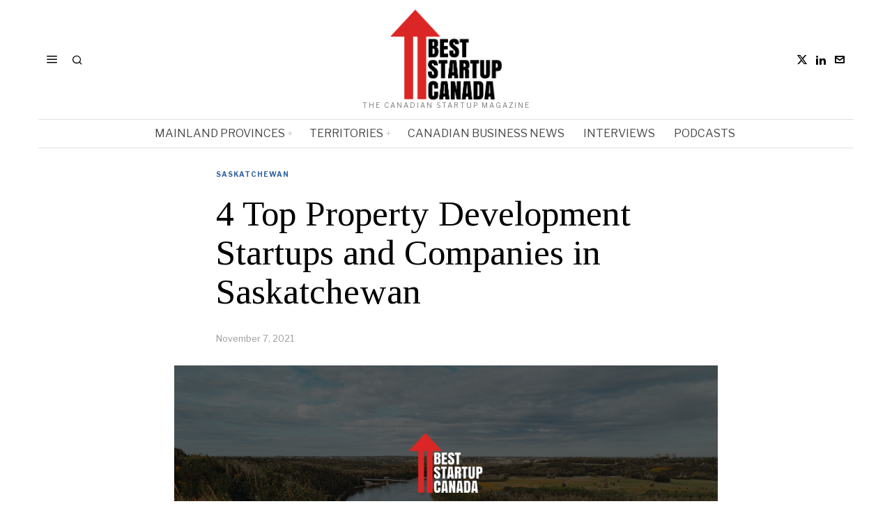

--- FILE ---
content_type: text/html; charset=UTF-8
request_url: https://beststartup.ca/4-top-property-development-startups-and-companies-in-saskatchewan/
body_size: 27960
content:
<!DOCTYPE html>
<html lang="en-US" prefix="og: https://ogp.me/ns#" class="no-js">
<head><style>img.lazy{min-height:1px}</style><link href="https://beststartup.ca/wp-content/plugins/w3-total-cache/pub/js/lazyload.min.js" as="script">
	<meta charset="UTF-8">
	<meta name="viewport" content="width=device-width, initial-scale=1.0">
	<link rel="profile" href="http://gmpg.org/xfn/11">
    
	<!--[if lt IE 9]>
	<script src="https://beststartup.ca/wp-content/themes/fox/js/html5.js"></script>
	<![endif]-->
    
    <script>
    document.addEventListener('DOMContentLoaded',function(){
        var fox56_async_css = document.querySelectorAll('link[media="fox56_async"],style[media="fox56_async"]')
        if ( ! fox56_async_css ) {
            return;
        }
        for( var link of fox56_async_css ) {
            link.setAttribute('media','all')
        }
    });
</script>
	<style>img:is([sizes="auto" i], [sizes^="auto," i]) { contain-intrinsic-size: 3000px 1500px }</style>
	
<!-- Open Graph Meta Tags generated by Blog2Social 861 - https://www.blog2social.com -->
<meta property="og:title" content="4 Top Property Development Startups and Companies in Saskatchewan"/>
<meta property="og:description" content="This article showcases our top picks for the best Saskatchewan based Property Development companies. These startups and companies are taking a variety of approa"/>
<meta property="og:url" content="/4-top-property-development-startups-and-companies-in-saskatchewan/"/>
<meta property="og:image" content="https://beststartup.ca/wp-content/uploads/2021/11/Saskatchewan.png"/>
<meta property="og:image:width" content="1920" />
<meta property="og:image:height" content="1080" />
<meta property="og:type" content="article"/>
<meta property="og:article:published_time" content="2021-11-07 18:35:53"/>
<meta property="og:article:modified_time" content="2021-11-07 18:35:53"/>
<!-- Open Graph Meta Tags generated by Blog2Social 861 - https://www.blog2social.com -->

<!-- Twitter Card generated by Blog2Social 861 - https://www.blog2social.com -->
<meta name="twitter:card" content="summary">
<meta name="twitter:title" content="4 Top Property Development Startups and Companies in Saskatchewan"/>
<meta name="twitter:description" content="This article showcases our top picks for the best Saskatchewan based Property Development companies. These startups and companies are taking a variety of approa"/>
<meta name="twitter:image" content="https://beststartup.ca/wp-content/uploads/2021/11/Saskatchewan.png"/>
<!-- Twitter Card generated by Blog2Social 861 - https://www.blog2social.com -->
<meta name="author" content="Best Startup"/>

<!-- Search Engine Optimization by Rank Math - https://rankmath.com/ -->
<title>4 Top Property Development Startups and Companies in Saskatchewan - BestStartup Canada</title>
<meta name="description" content="This article showcases our top picks for the best Saskatchewan based Property Development companies. These startups and companies are taking a variety of"/>
<meta name="robots" content="follow, index, max-snippet:-1, max-video-preview:-1, max-image-preview:large"/>
<link rel="canonical" href="https://beststartup.ca/4-top-property-development-startups-and-companies-in-saskatchewan/" />
<meta property="og:locale" content="en_US" />
<meta property="og:type" content="article" />
<meta property="og:title" content="4 Top Property Development Startups and Companies in Saskatchewan - BestStartup Canada" />
<meta property="og:description" content="This article showcases our top picks for the best Saskatchewan based Property Development companies. These startups and companies are taking a variety of" />
<meta property="og:url" content="https://beststartup.ca/4-top-property-development-startups-and-companies-in-saskatchewan/" />
<meta property="og:site_name" content="BestStartup Canada" />
<meta property="article:section" content="Saskatchewan" />
<meta property="og:image" content="https://i0.wp.com/beststartup.ca/wp-content/uploads/2021/11/Saskatchewan.png" />
<meta property="og:image:secure_url" content="https://i0.wp.com/beststartup.ca/wp-content/uploads/2021/11/Saskatchewan.png" />
<meta property="og:image:width" content="1920" />
<meta property="og:image:height" content="1080" />
<meta property="og:image:alt" content="4 Top Property Development Startups and Companies in Saskatchewan" />
<meta property="og:image:type" content="image/png" />
<meta property="article:published_time" content="2021-11-07T18:35:53+00:00" />
<meta name="twitter:card" content="summary_large_image" />
<meta name="twitter:title" content="4 Top Property Development Startups and Companies in Saskatchewan - BestStartup Canada" />
<meta name="twitter:description" content="This article showcases our top picks for the best Saskatchewan based Property Development companies. These startups and companies are taking a variety of" />
<meta name="twitter:site" content="@BeststartupCa" />
<meta name="twitter:creator" content="@BeststartupCa" />
<meta name="twitter:image" content="https://i0.wp.com/beststartup.ca/wp-content/uploads/2021/11/Saskatchewan.png" />
<meta name="twitter:label1" content="Written by" />
<meta name="twitter:data1" content="Best Startup" />
<meta name="twitter:label2" content="Time to read" />
<meta name="twitter:data2" content="Less than a minute" />
<script type="application/ld+json" class="rank-math-schema">{"@context":"https://schema.org","@graph":[{"@type":["Person","Organization"],"@id":"https://beststartup.ca/#person","name":"BestStartup Canada","sameAs":["https://twitter.com/BeststartupCa","https://www.linkedin.com/company/beststartup-ca/"]},{"@type":"WebSite","@id":"https://beststartup.ca/#website","url":"https://beststartup.ca","name":"BestStartup Canada","publisher":{"@id":"https://beststartup.ca/#person"},"inLanguage":"en-US"},{"@type":"ImageObject","@id":"https://i0.wp.com/beststartup.ca/wp-content/uploads/2021/11/Saskatchewan.png?fit=1920%2C1080&amp;ssl=1","url":"https://i0.wp.com/beststartup.ca/wp-content/uploads/2021/11/Saskatchewan.png?fit=1920%2C1080&amp;ssl=1","width":"1920","height":"1080","inLanguage":"en-US"},{"@type":"BreadcrumbList","@id":"https://beststartup.ca/4-top-property-development-startups-and-companies-in-saskatchewan/#breadcrumb","itemListElement":[{"@type":"ListItem","position":"1","item":{"@id":"https://beststartup.ca","name":"Home"}},{"@type":"ListItem","position":"2","item":{"@id":"https://beststartup.ca/4-top-property-development-startups-and-companies-in-saskatchewan/","name":"4 Top Property Development Startups and Companies in Saskatchewan"}}]},{"@type":"WebPage","@id":"https://beststartup.ca/4-top-property-development-startups-and-companies-in-saskatchewan/#webpage","url":"https://beststartup.ca/4-top-property-development-startups-and-companies-in-saskatchewan/","name":"4 Top Property Development Startups and Companies in Saskatchewan - BestStartup Canada","datePublished":"2021-11-07T18:35:53+00:00","dateModified":"2021-11-07T18:35:53+00:00","isPartOf":{"@id":"https://beststartup.ca/#website"},"primaryImageOfPage":{"@id":"https://i0.wp.com/beststartup.ca/wp-content/uploads/2021/11/Saskatchewan.png?fit=1920%2C1080&amp;ssl=1"},"inLanguage":"en-US","breadcrumb":{"@id":"https://beststartup.ca/4-top-property-development-startups-and-companies-in-saskatchewan/#breadcrumb"}},{"@type":"Person","@id":"https://beststartup.ca/author/admin/","name":"Best Startup","url":"https://beststartup.ca/author/admin/","image":{"@type":"ImageObject","@id":"https://i0.wp.com/beststartup.ca/wp-content/uploads/2023/12/DALL%C2%B7E-2023-11-24-21.49.48-A-headshot-of-a-typical-British-man-with-a-slim-build.-He-has-a-warm-friendly-smile-showcasing-his-distinct-yellow-and-slightly-crooked-teeth.-His-ex.png?resize=150%2C150&amp;ssl=1","url":"https://i0.wp.com/beststartup.ca/wp-content/uploads/2023/12/DALL%C2%B7E-2023-11-24-21.49.48-A-headshot-of-a-typical-British-man-with-a-slim-build.-He-has-a-warm-friendly-smile-showcasing-his-distinct-yellow-and-slightly-crooked-teeth.-His-ex.png?resize=150%2C150&amp;ssl=1","caption":"Best Startup","inLanguage":"en-US"}},{"@type":"Article","headline":"4 Top Property Development Startups and Companies in Saskatchewan - BestStartup Canada","datePublished":"2021-11-07T18:35:53+00:00","dateModified":"2021-11-07T18:35:53+00:00","author":{"@id":"https://beststartup.ca/author/admin/","name":"Best Startup"},"publisher":{"@id":"https://beststartup.ca/#person"},"description":"This article showcases our top picks for the best Saskatchewan based Property Development companies. These startups and companies are taking a variety of","name":"4 Top Property Development Startups and Companies in Saskatchewan - BestStartup Canada","@id":"https://beststartup.ca/4-top-property-development-startups-and-companies-in-saskatchewan/#richSnippet","isPartOf":{"@id":"https://beststartup.ca/4-top-property-development-startups-and-companies-in-saskatchewan/#webpage"},"image":{"@id":"https://i0.wp.com/beststartup.ca/wp-content/uploads/2021/11/Saskatchewan.png?fit=1920%2C1080&amp;ssl=1"},"inLanguage":"en-US","mainEntityOfPage":{"@id":"https://beststartup.ca/4-top-property-development-startups-and-companies-in-saskatchewan/#webpage"}}]}</script>
<!-- /Rank Math WordPress SEO plugin -->

<link rel='dns-prefetch' href='//www.googletagmanager.com' />
<link rel='dns-prefetch' href='//stats.wp.com' />
<link rel='dns-prefetch' href='//fonts.googleapis.com' />
<link rel='dns-prefetch' href='//widgets.wp.com' />
<link rel='dns-prefetch' href='//s0.wp.com' />
<link rel='dns-prefetch' href='//0.gravatar.com' />
<link rel='dns-prefetch' href='//1.gravatar.com' />
<link rel='dns-prefetch' href='//2.gravatar.com' />
<link rel='preconnect' href='//i0.wp.com' />
<link rel='preconnect' href='//c0.wp.com' />
<script id="wpp-js" src="https://beststartup.ca/wp-content/plugins/wordpress-popular-posts/assets/js/wpp.min.js?ver=7.3.6" data-sampling="0" data-sampling-rate="100" data-api-url="https://beststartup.ca/wp-json/wordpress-popular-posts" data-post-id="9727" data-token="ce1716118e" data-lang="0" data-debug="0"></script>
<script id="ezoic-wp-plugin-cmp" src="https://cmp.gatekeeperconsent.com/min.js" data-cfasync="false"></script>
<script id="ezoic-wp-plugin-gatekeeper" src="https://the.gatekeeperconsent.com/cmp.min.js" data-cfasync="false"></script>
<script>
window._wpemojiSettings = {"baseUrl":"https:\/\/s.w.org\/images\/core\/emoji\/16.0.1\/72x72\/","ext":".png","svgUrl":"https:\/\/s.w.org\/images\/core\/emoji\/16.0.1\/svg\/","svgExt":".svg","source":{"concatemoji":"https:\/\/beststartup.ca\/wp-includes\/js\/wp-emoji-release.min.js?ver=6.8.3"}};
/*! This file is auto-generated */
!function(s,n){var o,i,e;function c(e){try{var t={supportTests:e,timestamp:(new Date).valueOf()};sessionStorage.setItem(o,JSON.stringify(t))}catch(e){}}function p(e,t,n){e.clearRect(0,0,e.canvas.width,e.canvas.height),e.fillText(t,0,0);var t=new Uint32Array(e.getImageData(0,0,e.canvas.width,e.canvas.height).data),a=(e.clearRect(0,0,e.canvas.width,e.canvas.height),e.fillText(n,0,0),new Uint32Array(e.getImageData(0,0,e.canvas.width,e.canvas.height).data));return t.every(function(e,t){return e===a[t]})}function u(e,t){e.clearRect(0,0,e.canvas.width,e.canvas.height),e.fillText(t,0,0);for(var n=e.getImageData(16,16,1,1),a=0;a<n.data.length;a++)if(0!==n.data[a])return!1;return!0}function f(e,t,n,a){switch(t){case"flag":return n(e,"\ud83c\udff3\ufe0f\u200d\u26a7\ufe0f","\ud83c\udff3\ufe0f\u200b\u26a7\ufe0f")?!1:!n(e,"\ud83c\udde8\ud83c\uddf6","\ud83c\udde8\u200b\ud83c\uddf6")&&!n(e,"\ud83c\udff4\udb40\udc67\udb40\udc62\udb40\udc65\udb40\udc6e\udb40\udc67\udb40\udc7f","\ud83c\udff4\u200b\udb40\udc67\u200b\udb40\udc62\u200b\udb40\udc65\u200b\udb40\udc6e\u200b\udb40\udc67\u200b\udb40\udc7f");case"emoji":return!a(e,"\ud83e\udedf")}return!1}function g(e,t,n,a){var r="undefined"!=typeof WorkerGlobalScope&&self instanceof WorkerGlobalScope?new OffscreenCanvas(300,150):s.createElement("canvas"),o=r.getContext("2d",{willReadFrequently:!0}),i=(o.textBaseline="top",o.font="600 32px Arial",{});return e.forEach(function(e){i[e]=t(o,e,n,a)}),i}function t(e){var t=s.createElement("script");t.src=e,t.defer=!0,s.head.appendChild(t)}"undefined"!=typeof Promise&&(o="wpEmojiSettingsSupports",i=["flag","emoji"],n.supports={everything:!0,everythingExceptFlag:!0},e=new Promise(function(e){s.addEventListener("DOMContentLoaded",e,{once:!0})}),new Promise(function(t){var n=function(){try{var e=JSON.parse(sessionStorage.getItem(o));if("object"==typeof e&&"number"==typeof e.timestamp&&(new Date).valueOf()<e.timestamp+604800&&"object"==typeof e.supportTests)return e.supportTests}catch(e){}return null}();if(!n){if("undefined"!=typeof Worker&&"undefined"!=typeof OffscreenCanvas&&"undefined"!=typeof URL&&URL.createObjectURL&&"undefined"!=typeof Blob)try{var e="postMessage("+g.toString()+"("+[JSON.stringify(i),f.toString(),p.toString(),u.toString()].join(",")+"));",a=new Blob([e],{type:"text/javascript"}),r=new Worker(URL.createObjectURL(a),{name:"wpTestEmojiSupports"});return void(r.onmessage=function(e){c(n=e.data),r.terminate(),t(n)})}catch(e){}c(n=g(i,f,p,u))}t(n)}).then(function(e){for(var t in e)n.supports[t]=e[t],n.supports.everything=n.supports.everything&&n.supports[t],"flag"!==t&&(n.supports.everythingExceptFlag=n.supports.everythingExceptFlag&&n.supports[t]);n.supports.everythingExceptFlag=n.supports.everythingExceptFlag&&!n.supports.flag,n.DOMReady=!1,n.readyCallback=function(){n.DOMReady=!0}}).then(function(){return e}).then(function(){var e;n.supports.everything||(n.readyCallback(),(e=n.source||{}).concatemoji?t(e.concatemoji):e.wpemoji&&e.twemoji&&(t(e.twemoji),t(e.wpemoji)))}))}((window,document),window._wpemojiSettings);
</script>
<link rel='stylesheet' id='jetpack_related-posts-css' href='https://c0.wp.com/p/jetpack/15.2/modules/related-posts/related-posts.css' media='all' />
<link rel="stylesheet" href="https://beststartup.ca/wp-content/cache/minify/4b06f.css" media="all" />

<style id='wp-emoji-styles-inline-css'>

	img.wp-smiley, img.emoji {
		display: inline !important;
		border: none !important;
		box-shadow: none !important;
		height: 1em !important;
		width: 1em !important;
		margin: 0 0.07em !important;
		vertical-align: -0.1em !important;
		background: none !important;
		padding: 0 !important;
	}
</style>
<link rel='stylesheet' id='wp-block-library-css' href='https://c0.wp.com/c/6.8.3/wp-includes/css/dist/block-library/style.min.css' media='all' />
<style id='classic-theme-styles-inline-css'>
/*! This file is auto-generated */
.wp-block-button__link{color:#fff;background-color:#32373c;border-radius:9999px;box-shadow:none;text-decoration:none;padding:calc(.667em + 2px) calc(1.333em + 2px);font-size:1.125em}.wp-block-file__button{background:#32373c;color:#fff;text-decoration:none}
</style>
<style id='wppb-edit-profile-style-inline-css'>


</style>
<style id='wppb-login-style-inline-css'>


</style>
<style id='wppb-recover-password-style-inline-css'>


</style>
<style id='wppb-register-style-inline-css'>


</style>
<link rel='stylesheet' id='mediaelement-css' href='https://c0.wp.com/c/6.8.3/wp-includes/js/mediaelement/mediaelementplayer-legacy.min.css' media='all' />
<link rel='stylesheet' id='wp-mediaelement-css' href='https://c0.wp.com/c/6.8.3/wp-includes/js/mediaelement/wp-mediaelement.min.css' media='all' />
<style id='jetpack-sharing-buttons-style-inline-css'>
.jetpack-sharing-buttons__services-list{display:flex;flex-direction:row;flex-wrap:wrap;gap:0;list-style-type:none;margin:5px;padding:0}.jetpack-sharing-buttons__services-list.has-small-icon-size{font-size:12px}.jetpack-sharing-buttons__services-list.has-normal-icon-size{font-size:16px}.jetpack-sharing-buttons__services-list.has-large-icon-size{font-size:24px}.jetpack-sharing-buttons__services-list.has-huge-icon-size{font-size:36px}@media print{.jetpack-sharing-buttons__services-list{display:none!important}}.editor-styles-wrapper .wp-block-jetpack-sharing-buttons{gap:0;padding-inline-start:0}ul.jetpack-sharing-buttons__services-list.has-background{padding:1.25em 2.375em}
</style>
<link rel="stylesheet" href="https://beststartup.ca/wp-content/cache/minify/e7f93.css" media="all" />

<style id='global-styles-inline-css'>
:root{--wp--preset--aspect-ratio--square: 1;--wp--preset--aspect-ratio--4-3: 4/3;--wp--preset--aspect-ratio--3-4: 3/4;--wp--preset--aspect-ratio--3-2: 3/2;--wp--preset--aspect-ratio--2-3: 2/3;--wp--preset--aspect-ratio--16-9: 16/9;--wp--preset--aspect-ratio--9-16: 9/16;--wp--preset--color--black: #000000;--wp--preset--color--cyan-bluish-gray: #abb8c3;--wp--preset--color--white: #ffffff;--wp--preset--color--pale-pink: #f78da7;--wp--preset--color--vivid-red: #cf2e2e;--wp--preset--color--luminous-vivid-orange: #ff6900;--wp--preset--color--luminous-vivid-amber: #fcb900;--wp--preset--color--light-green-cyan: #7bdcb5;--wp--preset--color--vivid-green-cyan: #00d084;--wp--preset--color--pale-cyan-blue: #8ed1fc;--wp--preset--color--vivid-cyan-blue: #0693e3;--wp--preset--color--vivid-purple: #9b51e0;--wp--preset--gradient--vivid-cyan-blue-to-vivid-purple: linear-gradient(135deg,rgba(6,147,227,1) 0%,rgb(155,81,224) 100%);--wp--preset--gradient--light-green-cyan-to-vivid-green-cyan: linear-gradient(135deg,rgb(122,220,180) 0%,rgb(0,208,130) 100%);--wp--preset--gradient--luminous-vivid-amber-to-luminous-vivid-orange: linear-gradient(135deg,rgba(252,185,0,1) 0%,rgba(255,105,0,1) 100%);--wp--preset--gradient--luminous-vivid-orange-to-vivid-red: linear-gradient(135deg,rgba(255,105,0,1) 0%,rgb(207,46,46) 100%);--wp--preset--gradient--very-light-gray-to-cyan-bluish-gray: linear-gradient(135deg,rgb(238,238,238) 0%,rgb(169,184,195) 100%);--wp--preset--gradient--cool-to-warm-spectrum: linear-gradient(135deg,rgb(74,234,220) 0%,rgb(151,120,209) 20%,rgb(207,42,186) 40%,rgb(238,44,130) 60%,rgb(251,105,98) 80%,rgb(254,248,76) 100%);--wp--preset--gradient--blush-light-purple: linear-gradient(135deg,rgb(255,206,236) 0%,rgb(152,150,240) 100%);--wp--preset--gradient--blush-bordeaux: linear-gradient(135deg,rgb(254,205,165) 0%,rgb(254,45,45) 50%,rgb(107,0,62) 100%);--wp--preset--gradient--luminous-dusk: linear-gradient(135deg,rgb(255,203,112) 0%,rgb(199,81,192) 50%,rgb(65,88,208) 100%);--wp--preset--gradient--pale-ocean: linear-gradient(135deg,rgb(255,245,203) 0%,rgb(182,227,212) 50%,rgb(51,167,181) 100%);--wp--preset--gradient--electric-grass: linear-gradient(135deg,rgb(202,248,128) 0%,rgb(113,206,126) 100%);--wp--preset--gradient--midnight: linear-gradient(135deg,rgb(2,3,129) 0%,rgb(40,116,252) 100%);--wp--preset--font-size--small: 13px;--wp--preset--font-size--medium: 20px;--wp--preset--font-size--large: 36px;--wp--preset--font-size--x-large: 42px;--wp--preset--spacing--20: 0.44rem;--wp--preset--spacing--30: 0.67rem;--wp--preset--spacing--40: 1rem;--wp--preset--spacing--50: 1.5rem;--wp--preset--spacing--60: 2.25rem;--wp--preset--spacing--70: 3.38rem;--wp--preset--spacing--80: 5.06rem;--wp--preset--shadow--natural: 6px 6px 9px rgba(0, 0, 0, 0.2);--wp--preset--shadow--deep: 12px 12px 50px rgba(0, 0, 0, 0.4);--wp--preset--shadow--sharp: 6px 6px 0px rgba(0, 0, 0, 0.2);--wp--preset--shadow--outlined: 6px 6px 0px -3px rgba(255, 255, 255, 1), 6px 6px rgba(0, 0, 0, 1);--wp--preset--shadow--crisp: 6px 6px 0px rgba(0, 0, 0, 1);}:where(.is-layout-flex){gap: 0.5em;}:where(.is-layout-grid){gap: 0.5em;}body .is-layout-flex{display: flex;}.is-layout-flex{flex-wrap: wrap;align-items: center;}.is-layout-flex > :is(*, div){margin: 0;}body .is-layout-grid{display: grid;}.is-layout-grid > :is(*, div){margin: 0;}:where(.wp-block-columns.is-layout-flex){gap: 2em;}:where(.wp-block-columns.is-layout-grid){gap: 2em;}:where(.wp-block-post-template.is-layout-flex){gap: 1.25em;}:where(.wp-block-post-template.is-layout-grid){gap: 1.25em;}.has-black-color{color: var(--wp--preset--color--black) !important;}.has-cyan-bluish-gray-color{color: var(--wp--preset--color--cyan-bluish-gray) !important;}.has-white-color{color: var(--wp--preset--color--white) !important;}.has-pale-pink-color{color: var(--wp--preset--color--pale-pink) !important;}.has-vivid-red-color{color: var(--wp--preset--color--vivid-red) !important;}.has-luminous-vivid-orange-color{color: var(--wp--preset--color--luminous-vivid-orange) !important;}.has-luminous-vivid-amber-color{color: var(--wp--preset--color--luminous-vivid-amber) !important;}.has-light-green-cyan-color{color: var(--wp--preset--color--light-green-cyan) !important;}.has-vivid-green-cyan-color{color: var(--wp--preset--color--vivid-green-cyan) !important;}.has-pale-cyan-blue-color{color: var(--wp--preset--color--pale-cyan-blue) !important;}.has-vivid-cyan-blue-color{color: var(--wp--preset--color--vivid-cyan-blue) !important;}.has-vivid-purple-color{color: var(--wp--preset--color--vivid-purple) !important;}.has-black-background-color{background-color: var(--wp--preset--color--black) !important;}.has-cyan-bluish-gray-background-color{background-color: var(--wp--preset--color--cyan-bluish-gray) !important;}.has-white-background-color{background-color: var(--wp--preset--color--white) !important;}.has-pale-pink-background-color{background-color: var(--wp--preset--color--pale-pink) !important;}.has-vivid-red-background-color{background-color: var(--wp--preset--color--vivid-red) !important;}.has-luminous-vivid-orange-background-color{background-color: var(--wp--preset--color--luminous-vivid-orange) !important;}.has-luminous-vivid-amber-background-color{background-color: var(--wp--preset--color--luminous-vivid-amber) !important;}.has-light-green-cyan-background-color{background-color: var(--wp--preset--color--light-green-cyan) !important;}.has-vivid-green-cyan-background-color{background-color: var(--wp--preset--color--vivid-green-cyan) !important;}.has-pale-cyan-blue-background-color{background-color: var(--wp--preset--color--pale-cyan-blue) !important;}.has-vivid-cyan-blue-background-color{background-color: var(--wp--preset--color--vivid-cyan-blue) !important;}.has-vivid-purple-background-color{background-color: var(--wp--preset--color--vivid-purple) !important;}.has-black-border-color{border-color: var(--wp--preset--color--black) !important;}.has-cyan-bluish-gray-border-color{border-color: var(--wp--preset--color--cyan-bluish-gray) !important;}.has-white-border-color{border-color: var(--wp--preset--color--white) !important;}.has-pale-pink-border-color{border-color: var(--wp--preset--color--pale-pink) !important;}.has-vivid-red-border-color{border-color: var(--wp--preset--color--vivid-red) !important;}.has-luminous-vivid-orange-border-color{border-color: var(--wp--preset--color--luminous-vivid-orange) !important;}.has-luminous-vivid-amber-border-color{border-color: var(--wp--preset--color--luminous-vivid-amber) !important;}.has-light-green-cyan-border-color{border-color: var(--wp--preset--color--light-green-cyan) !important;}.has-vivid-green-cyan-border-color{border-color: var(--wp--preset--color--vivid-green-cyan) !important;}.has-pale-cyan-blue-border-color{border-color: var(--wp--preset--color--pale-cyan-blue) !important;}.has-vivid-cyan-blue-border-color{border-color: var(--wp--preset--color--vivid-cyan-blue) !important;}.has-vivid-purple-border-color{border-color: var(--wp--preset--color--vivid-purple) !important;}.has-vivid-cyan-blue-to-vivid-purple-gradient-background{background: var(--wp--preset--gradient--vivid-cyan-blue-to-vivid-purple) !important;}.has-light-green-cyan-to-vivid-green-cyan-gradient-background{background: var(--wp--preset--gradient--light-green-cyan-to-vivid-green-cyan) !important;}.has-luminous-vivid-amber-to-luminous-vivid-orange-gradient-background{background: var(--wp--preset--gradient--luminous-vivid-amber-to-luminous-vivid-orange) !important;}.has-luminous-vivid-orange-to-vivid-red-gradient-background{background: var(--wp--preset--gradient--luminous-vivid-orange-to-vivid-red) !important;}.has-very-light-gray-to-cyan-bluish-gray-gradient-background{background: var(--wp--preset--gradient--very-light-gray-to-cyan-bluish-gray) !important;}.has-cool-to-warm-spectrum-gradient-background{background: var(--wp--preset--gradient--cool-to-warm-spectrum) !important;}.has-blush-light-purple-gradient-background{background: var(--wp--preset--gradient--blush-light-purple) !important;}.has-blush-bordeaux-gradient-background{background: var(--wp--preset--gradient--blush-bordeaux) !important;}.has-luminous-dusk-gradient-background{background: var(--wp--preset--gradient--luminous-dusk) !important;}.has-pale-ocean-gradient-background{background: var(--wp--preset--gradient--pale-ocean) !important;}.has-electric-grass-gradient-background{background: var(--wp--preset--gradient--electric-grass) !important;}.has-midnight-gradient-background{background: var(--wp--preset--gradient--midnight) !important;}.has-small-font-size{font-size: var(--wp--preset--font-size--small) !important;}.has-medium-font-size{font-size: var(--wp--preset--font-size--medium) !important;}.has-large-font-size{font-size: var(--wp--preset--font-size--large) !important;}.has-x-large-font-size{font-size: var(--wp--preset--font-size--x-large) !important;}
:where(.wp-block-post-template.is-layout-flex){gap: 1.25em;}:where(.wp-block-post-template.is-layout-grid){gap: 1.25em;}
:where(.wp-block-columns.is-layout-flex){gap: 2em;}:where(.wp-block-columns.is-layout-grid){gap: 2em;}
:root :where(.wp-block-pullquote){font-size: 1.5em;line-height: 1.6;}
</style>
<link rel="stylesheet" href="https://beststartup.ca/wp-content/cache/minify/c7dfb.css" media="all" />





<link rel='stylesheet' id='fox-google-fonts-css' href='https://fonts.googleapis.com/css?family=Bodoni+Moda%3A700%7CLibre+Franklin%3Aregular%2C900%2C700%2Citalic%7CTinos%3Aregular%2C700%7CLora%3Aregular&#038;display=swap&#038;ver=6.9.1' media='all' />
<link rel="stylesheet" href="https://beststartup.ca/wp-content/cache/minify/c83d6.css" media="all" />



















<style id='style56-inline-css'>
:root{--font-body:"Libre Franklin", sans-serif;}:root{--font-heading:"Tinos", serif;}:root{--font-nav:"Libre Franklin", sans-serif;}
</style>
<link rel='stylesheet' id='jetpack_likes-css' href='https://c0.wp.com/p/jetpack/15.2/modules/likes/style.css' media='all' />
<link rel="stylesheet" href="https://beststartup.ca/wp-content/cache/minify/2d372.css" media="all" />


<script id="jetpack_related-posts-js-extra">
var related_posts_js_options = {"post_heading":"h4"};
</script>
<script src="https://c0.wp.com/p/jetpack/15.2/_inc/build/related-posts/related-posts.min.js" id="jetpack_related-posts-js"></script>
<script src="https://c0.wp.com/c/6.8.3/wp-includes/js/jquery/jquery.min.js" id="jquery-core-js"></script>
<script src="https://c0.wp.com/c/6.8.3/wp-includes/js/jquery/jquery-migrate.min.js" id="jquery-migrate-js"></script>

<!-- Google tag (gtag.js) snippet added by Site Kit -->
<!-- Google Analytics snippet added by Site Kit -->
<script src="https://www.googletagmanager.com/gtag/js?id=GT-WPQ8HJHL" id="google_gtagjs-js" async></script>
<script id="google_gtagjs-js-after">
window.dataLayer = window.dataLayer || [];function gtag(){dataLayer.push(arguments);}
gtag("set","linker",{"domains":["beststartup.ca"]});
gtag("js", new Date());
gtag("set", "developer_id.dZTNiMT", true);
gtag("config", "GT-WPQ8HJHL", {"googlesitekit_post_type":"post"});
</script>
<script></script><link rel="https://api.w.org/" href="https://beststartup.ca/wp-json/" /><link rel="alternate" title="JSON" type="application/json" href="https://beststartup.ca/wp-json/wp/v2/posts/9727" /><link rel="alternate" title="oEmbed (JSON)" type="application/json+oembed" href="https://beststartup.ca/wp-json/oembed/1.0/embed?url=https%3A%2F%2Fbeststartup.ca%2F4-top-property-development-startups-and-companies-in-saskatchewan%2F" />
<link rel="alternate" title="oEmbed (XML)" type="text/xml+oembed" href="https://beststartup.ca/wp-json/oembed/1.0/embed?url=https%3A%2F%2Fbeststartup.ca%2F4-top-property-development-startups-and-companies-in-saskatchewan%2F&#038;format=xml" />
<script id="ezoic-wp-plugin-js" async src="//www.ezojs.com/ezoic/sa.min.js"></script>
<script data-ezoic="1">window.ezstandalone = window.ezstandalone || {};ezstandalone.cmd = ezstandalone.cmd || [];</script>
<link rel="preload" href="https://beststartup.ca/wp-content/plugins/g1-socials/css/iconfont/fonts/g1-socials.woff" as="font" type="font/woff" crossorigin="anonymous"><meta name="generator" content="Site Kit by Google 1.165.0" />	<style>
		.lazyload, .lazyloading {
			opacity: 0;
		}
		.lazyloaded {
			opacity: 1;
		}
		.lazyload,
		.lazyloading,
		.lazyloaded {
			transition: opacity 0.175s ease-in-out;
		}

		iframe.lazyloading {
			opacity: 1;
			transition: opacity 0.375s ease-in-out;
			background: #f2f2f2 no-repeat center;
		}
		iframe.lazyloaded {
			opacity: 1;
		}
	</style>
		<style>img#wpstats{display:none}</style>
		            <style id="wpp-loading-animation-styles">@-webkit-keyframes bgslide{from{background-position-x:0}to{background-position-x:-200%}}@keyframes bgslide{from{background-position-x:0}to{background-position-x:-200%}}.wpp-widget-block-placeholder,.wpp-shortcode-placeholder{margin:0 auto;width:60px;height:3px;background:#dd3737;background:linear-gradient(90deg,#dd3737 0%,#571313 10%,#dd3737 100%);background-size:200% auto;border-radius:3px;-webkit-animation:bgslide 1s infinite linear;animation:bgslide 1s infinite linear}</style>
                <style id="css-preview">
        .topbar56 .container .row { height : 32px ;} .topbar56 { border-bottom-width : 0px ;} .topbar56 { border-top-width : 0px ;} .topbar56__container { border-bottom-width : 0px ;} .topbar56__container { border-top-width : 0px ;} .main_header56 .container { padding-top : 14px ;} .main_header56 .container { padding-bottom : 14px ;} .main_header56 { border-bottom-width : 0px ;} .main_header56__container { border-bottom-width : 0px ;} .header_bottom56 .container .row { height : 40px ;} .header_bottom56 { border-bottom-width : 0px ;} .header_bottom56 { border-top-width : 0px ;} .header_bottom56__container { border-bottom-width : 1px ;} .header_bottom56__container { border-top-width : 1px ;} .header_bottom56, .header_bottom56__container { border-color : #e0e0e0 ;} .header_desktop56 .logo56 img { width : 160px ;} .header_mobile56 .logo56 img { height : 30px ;} .text-logo { font-family : Bodoni Moda ;} .text-logo { font-weight : 700 ;} .text-logo { font-style : normal ;} .text-logo { font-size : 50px ;} .text-logo { line-height : 1.1 ;} .text-logo { letter-spacing : 0px ;} .text-logo { text-transform : none ;} .site-description { margin-top : 3px ;} .site-description { color : #797979 ;} .slogan { font-family : var(--font-body) ;} .slogan { font-weight : 400 ;} .slogan { font-style : normal ;} .slogan { font-size : 10px ;} .slogan { line-height : 1.1 ;} .slogan { letter-spacing : 2px ;} .slogan { text-transform : uppercase ;} .header56__social li + li { margin-left : 3px ;} .header56__social a { width : 24px ;} .header56__social a { height : 24px ;} .header56__social a { font-size : 16px ;} .header56__social a img { width : 16px ;} .header56__social a { border-radius : 0px ;} .header56__social a { border-width : 0px ;} .search-btn img, .searchform button img { width : 32px ;} .header56__search .search-btn { font-size : 16px ;} .header56__btn__1 { border-width : 1px ;} .header56__btn__1 { border-radius : 0px ;} .header56__btn__2 { border-width : 1px ;} .header56__btn__2 { border-radius : 0px ;} .hamburger--type-icon { font-size : 18px ;} .hamburger--type-icon { width : 40px ;} .hamburger--type-icon { height : 40px ;} .hamburger--type-icon { border-width : 0px ;} .hamburger--type-icon { border-radius : 0px ;} .hamburger--type-image { width : 40px ;} .mainnav ul.menu > li > a { padding-left : 12px ;} .mainnav ul.menu > li > a { padding-right : 12px ;} .mainnav ul.menu > li > a { font-weight : 400 ;} .mainnav ul.menu > li > a { font-size : 16px ;} .mainnav ul.menu > li > a { letter-spacing : 0px ;} .mainnav ul.menu > li > a { text-transform : uppercase ;} .mainnav ul.menu > li > a { line-height : 40px ;} .mainnav ul.menu > li > a { color : #494949 ;} .mainnav ul.menu > li > a:hover { color : #000000 ;} .mainnav ul.menu > li.current-menu-item > a, .mainnav ul.menu > li.current-menu-ancestor > a { color : #000000 ;} .mainnav ul.menu > li > a:after { width : 100% ;} .mainnav ul.menu > li > a:after { left : calc((100% - 100%)/2) ;} .mainnav ul.menu > li > a:after { height : 2px ;} .mainnav .mk { color : #cccccc ;} .mainnav .mk { font-size : 14px ;} .mainnav .mk { margin-left : 3px ;} .mainnav ul.sub-menu { width : 180px ;} .mega.column-2 > .sub-menu { width : calc(2*180px) ;} .mega.column-3 > .sub-menu { width : calc(3*180px) ;} .mainnav ul.sub-menu, .mainnav li.mega > .submenu-display-items .post-nav-item-title { font-style : normal ;} .mainnav ul.sub-menu, .mainnav li.mega > .submenu-display-items .post-nav-item-title { font-size : 12px ;} .mainnav ul.sub-menu { background : #fff ;} .mainnav ul.sub-menu { padding-top : 0px ;} .mainnav ul.sub-menu { padding-bottom : 0px ;} .mainnav ul.sub-menu { padding-left : 0px ;} .mainnav ul.sub-menu { padding-right : 0px ;} .mainnav ul.sub-menu { border-top-width : 1px ;} .mainnav ul.sub-menu { border-right-width : 1px ;} .mainnav ul.sub-menu { border-bottom-width : 1px ;} .mainnav ul.sub-menu { border-left-width : 1px ;} .mainnav ul.sub-menu { border-radius : 0px ;} .mainnav ul.sub-menu { box-shadow : 0 5px 20px rgba(0,0,0,0.0) ;} .mainnav ul.menu > li.menu-item-has-children:after,.mainnav ul.menu > li.mega:after { border-bottom-color : #fff ;} .mainnav ul.menu > li.menu-item-has-children:before,.mainnav ul.menu > li.mega:before { border-bottom-color : #ccc ;} .mainnav ul.sub-menu a { padding-left : 12px ;} .mainnav ul.sub-menu a { padding-right : 12px ;} .mainnav ul.sub-menu a { line-height : 28px ;} .mainnav ul.sub-menu a:hover { color : #111111 ;} .mainnav ul.sub-menu a:hover { background-color : #f0f0f0 ;} .mainnav ul.sub-menu li { border-top-color : #e0e0e0 ;} .mainnav li.mega .sub-menu > li:before { border-left-color : #e0e0e0 ;} .header_mobile56 .container .row, .header_mobile56__height { height : 54px ;} .header_mobile56 { background-color : #fff ;} .header_mobile56 { border-bottom-width : 0px ;} .header_mobile56 { border-top-width : 0px ;} .header_mobile56 { box-shadow : 0 4px 10px rgba(0,0,0,0.0) ;} .offcanvas56 { width : 320px ;} .offcanvas56__overlay { background : rgba(0,0,0,0.5) ;} .offcanvas56 { padding-top : 16px ;} .offcanvas56 { padding-bottom : 16px ;} .offcanvas56 { padding-left : 16px ;} .offcanvas56 { padding-right : 16px ;} .offcanvas56__element + .offcanvas56__element { margin-top : 20px ;} .offcanvasnav56 ul.sub-menu, .offcanvasnav56 li + li { border-top-width : 0px ;} .offcanvasnav56 { font-weight : 400 ;} .offcanvasnav56 { font-style : normal ;} .offcanvasnav56 { font-size : 15px ;} .offcanvasnav56 { text-transform : none ;} .offcanvasnav56 a, .offcanvasnav56 .mk { line-height : 42px ;} .offcanvasnav56 .mk { width : 42px ;} .offcanvasnav56 .mk { height : 42px ;} .offcanvasnav56 a { padding-left : 0px ;} .offcanvasnav56 ul ul { font-family : var(--font-nav) ;} .offcanvasnav56 ul ul a, .offcanvasnav56 ul ul .mk { line-height : 32px ;} .offcanvasnav56 ul ul .mk { width : 32px ;} .offcanvasnav56 ul ul .mk { height : 32px ;} .masthead--sticky .masthead__wrapper.before-sticky { border-bottom-width : 1px ;} .masthead--sticky .masthead__wrapper.before-sticky { border-color : #e0e0e1 ;} .masthead--sticky .masthead__wrapper.before-sticky { box-shadow : 0 3px 10px rgba(0,0,0,0.0) ;} .minimal-logo img { height : 20px ;} .builder56 { padding-top : 20px ;} .builder56 { padding-bottom : 0px ;} .builder56__section + .builder56__section { margin-top : 24px ;} .heading56, .section-heading h2, .fox-heading .heading-title-main { font-family : var(--font-nav) ;} .heading56, .section-heading h2, .fox-heading .heading-title-main { font-weight : 900 ;} .heading56, .section-heading h2, .fox-heading .heading-title-main { font-style : normal ;} .heading56, .section-heading h2, .fox-heading .heading-title-main { font-size : 14px ;} .heading56, .section-heading h2, .fox-heading .heading-title-main { line-height : 1.3 ;} .heading56, .section-heading h2, .fox-heading .heading-title-main { letter-spacing : 1px ;} .heading56, .section-heading h2, .fox-heading .heading-title-main { text-transform : uppercase ;} .titlebar56__main { width : 600px ;} .titlebar56 .container { padding : 2em 0 ;} .titlebar56 { border-top-width : 0px ;} .titlebar56 { border-bottom-width : 0px ;} .titlebar56 .container { border-bottom-width : 1px ;} .titlebar56, .titlebar56 .container { border-color : #e0e0e0 ;} .titlebar56__title { font-family : var(--font-heading) ;} .titlebar56__title { font-size : 44px ;} .titlebar56__title { text-transform : none ;} .titlebar56__description { font-family : var(--font-body) ;} .toparea56 .blog56--grid { column-gap : 32px ;} .toparea56 .blog56--list { column-gap : 32px ;} .toparea56 .masonry-cell { padding-left : calc(32px/2) ;} .toparea56 .masonry-cell { padding-right : calc(32px/2) ;} .toparea56 .main-masonry { margin-left : calc(-32px/2) ;} .toparea56 .main-masonry { margin-right : calc(-32px/2) ;} .toparea56 .row56 { column-gap : 32px ;} .toparea56 .blog56__sep { column-gap : 32px ;} .toparea56 .blog56__sep__line { transform : translate( calc(32px/2), 0 ) ;} .toparea56 .carousel-cell { padding : 0 16px ;} .toparea56 .carousel56__container { margin : 0 -16px ;} .toparea56 .blog56--grid { row-gap : 32px ;} .toparea56 .blog56--list { row-gap : 32px ;} .toparea56 .masonry-cell { padding-top : 32px ;} .toparea56 .main-masonry { margin-top : -32px ;} .toparea56 .post56__sep__line { top : calc(-32px/2) ;} .toparea56 .blog56__sep__line { border-right-width : 0px ;} .toparea56 .post56__sep__line { border-top-width : 0px ;} .toparea56 .post56--list--thumb-percent .thumbnail56 { width : 54% ;} .toparea56 .post56--list--thumb-percent .thumbnail56 + .post56__text { width : calc(100% - 54%) ;} .toparea56 .post56--list--thumb-pixel .thumbnail56 { width : 400px ;} .toparea56 .post56--list--thumb-pixel .thumbnail56 + .post56__text { width : calc(100% - 400px) ;} .toparea56 .post56--list--thumb-left .thumbnail56 { padding-right : 45px ;} .toparea56 > .container > .blog56--list .post56--list--thumb-right .thumbnail56 { padding-left : 45px ;} .pagination56 .page-numbers { border-width : 0px ;} .pagination56 .page-numbers { border-radius : 0px ;} .pagination56 .page-numbers { font-family : var(--font-heading) ;} .pagination56 .page-numbers { background : rgba(0,0,0,.1) ;} .pagination56 .page-numbers:hover, .pagination56 .page-numbers.current { background : rgba(0,0,0,.2) ;} .post56__padding { padding-bottom : 80% ;} .post56__height { height : 320px ;} .post56__overlay { background : rgba(0,0,0,.3) ;} .blog56--grid { column-gap : 32px ;} .blog56--list { column-gap : 32px ;} .masonry-cell { padding-left : calc(32px/2) ;} .masonry-cell { padding-right : calc(32px/2) ;} .main-masonry { margin-left : calc(-32px/2) ;} .main-masonry { margin-right : calc(-32px/2) ;} .row56 { column-gap : 32px ;} .blog56__sep { column-gap : 32px ;} .blog56__sep__line { transform : translate( calc(32px/2), 0 ) ;} .blog56--grid { row-gap : 32px ;} .blog56--list { row-gap : 32px ;} .masonry-cell { padding-top : 32px ;} .main-masonry { margin-top : -32px ;} .post56__sep__line { top : calc(-32px/2) ;} .component56 + .component56 { margin-top : 8px ;} .thumbnail56 { margin-bottom : 10px ;} .title56 { margin-bottom : 10px ;} .excerpt56 { margin-bottom : 10px ;} .blog56__sep__line { border-right-width : 0px ;} .post56__sep__line { border-top-width : 1px ;} .post56__sep__line { border-color : #eaeaea ;} .post56 { border-radius : 0px ;} .post56 { box-shadow : 2px 8px 20px rgba(0,0,0,0.0) ;} .post56 .post56__text { padding : 0px ;} .post56--list--thumb-percent .thumbnail56 { width : 40% ;} .post56--list--thumb-percent .thumbnail56 + .post56__text { width : calc(100% - 40%) ;} .post56--list--thumb-pixel .thumbnail56 { width : 240px ;} .post56--list--thumb-pixel .thumbnail56 + .post56__text { width : calc(100% - 240px) ;} .post56--list--thumb-left .thumbnail56 { padding-right : 24px ;} .post56--list--thumb-right .thumbnail56 { padding-left : 24px ;} .thumbnail56 img, .thumbnail56__overlay { border-radius : 0px ;} .thumbnail56__overlay { background : #000 ;} .thumbnail56 .thumbnail56__hover-img { width : 40% ;} .title56 { font-family : var(--font-heading) ;} .title56 { font-style : normal ;} .title56 { font-size : 26px ;} .title56 a:hover { text-decoration : underline ;} .title56 a:hover { text-decoration-color : #cccccc ;} .excerpt56 { color : #555555 ;} .meta56__author a img { width : 32px ;} .meta56 { font-family : var(--font-nav) ;} .meta56 { font-weight : 400 ;} .meta56 { font-style : normal ;} .meta56 { font-size : 13px ;} .meta56 { text-transform : none ;} .meta56 { color : #999999 ;} .meta56 a { color : #999999 ;} .meta56 a:hover { color : #555555 ;} .meta56__category--fancy { font-family : var(--font-nav) ;} .meta56__category--fancy { font-weight : 700 ;} .meta56__category--fancy { font-style : normal ;} .meta56__category--fancy { font-size : 10px ;} .meta56__category--fancy { letter-spacing : 1px ;} .meta56__category--fancy { text-transform : uppercase ;} .single56__title { font-family : var(--font-heading) ;} .single56__title { font-weight : 400 ;} .single56__title { font-style : normal ;} .single56__title { font-size : 51px ;} .single56__subtitle { max-width : 600px ;} .single56__subtitle { color : #797979 ;} .single56__subtitle { font-family : var(--font-heading) ;} .single56__subtitle { font-weight : 400 ;} .single56__subtitle { font-style : normal ;} .single56__subtitle { font-size : 22px ;} .single56__subtitle { line-height : 1.4 ;} :root { --narrow-width : 660px ;} .single56__post_content { font-family : Lora ;} .single56__post_content { font-style : normal ;} .single56__post_content { font-size : 18px ;} .single56__post_content { line-height : 1.7 ;} .single56__heading { font-family : var(--font-nav) ;} .single56__heading { font-weight : 400 ;} .single56__heading { font-style : normal ;} .single56__heading { font-size : 20px ;} .single56__heading { letter-spacing : 0px ;} .single56__heading { text-transform : uppercase ;} .single56__heading { text-align : center ;} .single56--small-heading-normal .single56__heading { border-top-width : 1px ;} .authorbox56 { border-top-width : 0px ;} .authorbox56 { border-right-width : 0px ;} .authorbox56 { border-bottom-width : 0px ;} .authorbox56 { border-left-width : 0px ;} .authorbox56__avatar { width : 90px ;} .authorbox56__text { width : calc(100% - 90px) ;} .authorbox56__name { margin-bottom : 10px ;} .authorbox56__name { font-weight : 700 ;} .authorbox56__name { font-size : 1.3em ;} .authorbox56__description { line-height : 1.4 ;} .terms56 a { font-weight : 700 ;} .terms56 a { font-size : 0,8em ;} .terms56 a { letter-spacing : 1px ;} .terms56 a { text-transform : uppercase ;} .terms56 a { line-height : 24px ;} .terms56 a { border-radius : 0px ;} .terms56 a { border-width : 0px ;} .terms56 a { color : #000 ;} .terms56 a { background : #fff ;} .singlenav56__post__bg { padding-bottom : 45% ;} .singlenav56--1cols .singlenav56__post__bg { padding-bottom : calc(45%/1.8) ;} .single56__related .title56 { font-size : 18px ;} .share56--inline a { width : 32px ;} .share56--inline a { height : 32px ;} .share56--full a { height : 32px ;} .share56 a { font-size : 18px ;} .share56--inline a { border-radius : 40px ;} .share56--full a { border-radius : 0px ;} .share56--inline li + li { margin-left : 8px ;} .share56--full ul { column-gap : 8px ;} .share56--custom a { color : #ffffff ;} .share56--custom a { background : #dddddd ;} .share56--custom a { border-width : 0px ;} .share56--custom a:hover { color : #000000 ;} .share56--custom a:hover { background : #eeeeee ;} .sidedock56__heading { background : #000 ;} .sidedock56__post .title56 { font-size : 18px ;} .progress56 { height : 3px ;} .footer_sidebar56 .widget + .widget { margin-top : 12px ;} .footer_sidebar56  .widget + .widget { padding-top : 12px ;} .footer56__col__sep { border-color : #e0e0e0 ;} .footer_sidebar56 { background-color : #fafafa ;} .footer_sidebar56 { border-top-width : 1px ;} .footer_sidebar56 { border-color : #eaeaea ;} .footer_bottom56 { background-color : #ffffff ;} .footer_bottom56 .container { padding : 20px 0 ;} .footer_bottom56 { border-top-width : 1px ;} .footer_bottom56 { border-color : #eaeaea ;} .footer56__logo img { width : 100px ;} .footer56__social li + li { margin-left : 3px ;} .footer56__social a { width : 24px ;} .footer56__social a { height : 24px ;} .footer56__social a { font-size : 16px ;} .footer56__social a img { width : 16px ;} .footer56__social a { border-radius : 0px ;} .footer56__social a { border-width : 0px ;} .footer56__nav li + li { margin-left : 10px ;} .footer56__nav a { font-size : 11px ;} .footer56__nav a { letter-spacing : 1px ;} .footer56__nav a { text-transform : uppercase ;} .scrollup56--noimage { border-width : 0px ;} body { font-weight : 400 ;} body { font-size : 15px ;} body { line-height : 1.5 ;} body { letter-spacing : 0px ;} body { text-transform : none ;} h1, h2, h3, h4, h5, h6 { font-weight : 700 ;} h1, h2, h3, h4, h5, h6 { line-height : 1.1 ;} h1, h2, h3, h4, h5, h6 { text-transform : none ;} h2 { font-size : 33px ;} h3 { font-size : 26px ;} h4 { font-size : 20px ;} body { color : #000000 ;} a { color : #31609c ;} a:hover { color : #31609c ;} :root { --border-color : #e0e0e1 ;} :root { --accent-color : #31609c ;} :root { --content-width : 1170px ;} .secondary56 .secondary56__sep { border-left-width : 0px ;} :root { --sidebar-content-spacing : 32px ;} body { background-color : rgba(255,255,255,1) ;} body.layout-boxed #wi-all { background-size : cover ;} body.layout-boxed #wi-all { background-position : center center ;} body.layout-boxed #wi-all { background-attachment : scroll ;} body.layout-boxed #wi-all { background-repeat : no-repeat ;} body.layout-boxed #wi-all { border-top-width : 0px ;} body.layout-boxed #wi-all { border-right-width : 0px ;} body.layout-boxed #wi-all { border-bottom-width : 0px ;} body.layout-boxed #wi-all { border-left-width : 0px ;} :root { --button-border-radius : 0px ;} button,input[type="submit"],.btn56 { font-family : var(--font-nav) ;} button,input[type="submit"],.btn56 { font-weight : 700 ;} button,input[type="submit"],.btn56 { font-style : normal ;} button,input[type="submit"],.btn56 { font-size : 10px ;} button,input[type="submit"],.btn56 { letter-spacing : 2px ;} button,input[type="submit"],.btn56 { text-transform : uppercase ;} :root { --button-height : 48px ;} :root { --button-padding : 28px ;} :root { --button-shadow : 2px 8px 20px rgba(0,0,0,0.0) ;} :root { --button-hover-shadow : 2px 8px 20px rgba(0,0,0,0.0) ;} :root { --input-border-width : 1px ;} input[type="text"], input[type="number"], input[type="email"], input[type="url"], input[type="date"], input[type="password"], textarea, .fox-input { font-family : var(--font-nav) ;} input[type="text"], input[type="number"], input[type="email"], input[type="url"], input[type="date"], input[type="password"], textarea, .fox-input { font-style : normal ;} input[type="text"], input[type="number"], input[type="email"], input[type="url"], input[type="date"], input[type="password"], textarea, .fox-input { font-size : 12px ;} input[type="text"], input[type="number"], input[type="email"], input[type="url"], input[type="date"], input[type="password"], textarea, .fox-input { text-transform : none ;} :root { --input-border-radius : 1px ;} :root { --input-height : 46px ;} :root { --input-placeholder-opacity : 0.6 ;} :root { --input-background : #f0f0f0 ;} :root { --input-color : #777777 ;} :root { --input-border-color : #f0f0f0 ;} :root { --input-shadow : 2px 8px 20px rgba(0,0,0,0.0) ;} :root { --input-focus-background : #eaeaea ;} :root { --input-focus-border-color : #f0f0f0 ;} :root { --input-focus-shadow : 2px 8px 20px rgba(0,0,0,0.0) ;} .secondary56 .widget + .widget { margin-top : 20px ;} .secondary56 .widget + .widget { padding-top : 20px ;} .secondary56 .widget + .widget { border-top-width : 0px ;} .widget-title, .secondary56 .wp-block-heading { font-family : var(--font-nav) ;} .widget-title, .secondary56 .wp-block-heading { font-weight : 900 ;} .widget-title, .secondary56 .wp-block-heading { font-style : normal ;} .widget-title, .secondary56 .wp-block-heading { font-size : 10px ;} .widget-title, .secondary56 .wp-block-heading { letter-spacing : 1px ;} .widget-title, .secondary56 .wp-block-heading { text-transform : uppercase ;} .widget-title, .secondary56 .wp-block-heading { border-top-width : 0px ;} .widget-title, .secondary56 .wp-block-heading { border-right-width : 0px ;} .widget-title, .secondary56 .wp-block-heading { border-bottom-width : 0px ;} .widget-title, .secondary56 .wp-block-heading { border-left-width : 0px ;} .widget-title, .secondary56 .wp-block-heading { border-color : #e0e0e0 ;} .widget-title, .secondary56 .wp-block-heading { padding-top : 0px ;} .widget-title, .secondary56 .wp-block-heading { padding-right : 0px ;} .widget-title, .secondary56 .wp-block-heading { padding-bottom : 0px ;} .widget-title, .secondary56 .wp-block-heading { padding-left : 0px ;} .widget-title, .secondary56 .wp-block-heading { margin-top : 0px ;} .widget-title, .secondary56 .wp-block-heading { margin-right : 0px ;} .widget-title, .secondary56 .wp-block-heading { margin-bottom : 8px ;} .widget-title, .secondary56 .wp-block-heading { margin-left : 0px ;} :root { --list-widget-border-style : none ;} .widget_archive ul, .widget_nav_menu ul, .widget_meta ul, .widget_recent_entries ul, .widget_pages ul, .widget_categories ul, .widget_product_categories ul, .widget_recent_comments ul, ul.wp-block-categories-list, ul.wp-block-archives-list { font-family : var(--font-heading) ;} .widget_archive ul, .widget_nav_menu ul, .widget_meta ul, .widget_recent_entries ul, .widget_pages ul, .widget_categories ul, .widget_product_categories ul, .widget_recent_comments ul, ul.wp-block-categories-list, ul.wp-block-archives-list { font-weight : 400 ;} .widget_archive ul, .widget_nav_menu ul, .widget_meta ul, .widget_recent_entries ul, .widget_pages ul, .widget_categories ul, .widget_product_categories ul, .widget_recent_comments ul, ul.wp-block-categories-list, ul.wp-block-archives-list { font-size : 16px ;} .widget_archive ul, .widget_nav_menu ul, .widget_meta ul, .widget_recent_entries ul, .widget_pages ul, .widget_categories ul, .widget_product_categories ul, .widget_recent_comments ul, ul.wp-block-categories-list, ul.wp-block-archives-list { text-transform : none ;} :root { --list-widget-border-color : #e0e0e1 ;} :root { --list-widget-spacing : 6px ;} .single56--link-4 .single56__content a { text-decoration : none ;} .single56--link-4 .single56__content a { text-decoration-thickness : 1px ;} .single56--link-4 .single56__content a:hover { text-decoration : none ;} .single56--link-4 .single56__content a:hover { text-decoration-thickness : 1px ;} blockquote { font-family : var(--font-body) ;} blockquote { font-weight : 400 ;} blockquote { font-style : italic ;} blockquote { font-size : 30px ;} blockquote { letter-spacing : 0px ;} blockquote { text-transform : none ;} blockquote { border-top-width : 0px ;} blockquote { border-right-width : 0px ;} blockquote { border-bottom-width : 0px ;} blockquote { border-left-width : 0px ;} .wp-caption-text, .wp-element-caption, .single_thumbnail56 figcaption, .thumbnail56 figcaption, .wp-block-image figcaption, .blocks-gallery-caption { color : #797979 ;} .wp-caption-text, .single_thumbnail56 figcaption, .thumbnail56 figcaption, .wp-block-image figcaption, .blocks-gallery-caption { font-family : var(--font-body) ;} .wp-caption-text, .single_thumbnail56 figcaption, .thumbnail56 figcaption, .wp-block-image figcaption, .blocks-gallery-caption { font-style : normal ;} .wp-caption-text, .single_thumbnail56 figcaption, .thumbnail56 figcaption, .wp-block-image figcaption, .blocks-gallery-caption { font-size : 14px ;} .wi-dropcap,.enable-dropcap .dropcap-content > p:first-of-type:first-letter, p.has-drop-cap:not(:focus):first-letter { font-family : var(--font-heading) ;} .wi-dropcap,.enable-dropcap .dropcap-content > p:first-of-type:first-letter, p.has-drop-cap:not(:focus):first-letter { font-weight : 400 ;} :root { --darkmode-bg : #000 ;} :root { --darkmode-border-color : rgba(255,255,255,0.12) ;} .lamp56--icon .lamp56__part, .lamp56--icon_text .lamp56__part { height : 24px ;} .lamp56--icon .lamp56__part { width : 24px ;} .lamp56__part i { font-size : 18px ;} .legacy-66f68c89b4315 .row { margin : 0 -10px ;} .legacy-66f68c89b4315 .col { padding : 0 10px ;} .legacy-66f68c89b4315 .row { margin-top : -20px ;} .legacy-66f68c89b4315 .col { padding-top : 20px ;} .legacy-66f68c89b4315 .col + .col { border-left-width : 0px ;} .legacy-66f68c89b4315 .secondary56__sep { border-left-width : 0px ;} .legacy-66f68c89b4345 .row56__col--big .post56--list--thumb-pixel .thumbnail56 { width : 400px ;} .legacy-66f68c89b4345 .row56__col--big .post56--list--thumb-pixel .thumbnail56 + .post56__text { width : calc(100% - 400px) ;} .legacy-66f68c89b4345 .row56__col--big .title56 { font-size : 2.1em ;} .legacy-66f68c89b4345 .row56__col--medium .post56--list--thumb-pixel .thumbnail56 { width : 120px ;} .legacy-66f68c89b4345 .row56__col--medium .post56--list--thumb-pixel .thumbnail56 + .post56__text { width : calc(100% - 120px) ;} .legacy-66f68c89b4345 .row56__col--medium .title56 { font-size : 1.625em ;} .legacy-66f68c89b4345 .row56__col--small .post56--list--thumb-pixel .thumbnail56 { width : 120px ;} .legacy-66f68c89b4345 .row56__col--small .post56--list--thumb-pixel .thumbnail56 + .post56__text { width : calc(100% - 120px) ;} .legacy-66f68c89b4345 .row56__col--small .title56 { font-size : 1.3em ;} .legacy-66f68c89b4345 .row56__col--small .excerpt56 { font-size : 13px ;} .legacy-66f68c89b4345 .row56__col--small .excerpt56 { line-height : 1.3 ;} .legacy-66f68c89b4345 .post56__padding { padding-bottom : 80% ;} .legacy-66f68c89b4345 .post56__height { height : 320px ;} .legacy-66f68c89b4345 .post56__overlay { background : rgba(0,0,0,.3) ;} .legacy-66f68c89b4345 .post56 { border-radius : 0px ;} .legacy-66f68c89b4345 .post56 { box-shadow : 2px 8px 20px rgba(0,0,0,0.0) ;} .legacy-66f68c89b4345 .post56__text { padding : 0px ;} .legacy-66f68c89b4345 .row56 { column-gap : 40px ;} .legacy-66f68c89b4345 .blog56__sep { column-gap : 40px ;} .legacy-66f68c89b4345 .blog56__sep__line { transform : translate( calc(40px/2), 0 ) ;} .legacy-66f68c89b4345 .blog56--grid { row-gap : 32px ;} .legacy-66f68c89b4345 .post56__sep__line { top : calc(-32px/2) ;} .legacy-66f68c89b4345 .blog56--list { row-gap : 32px ;} .legacy-66f68c89b4345 .component56 + .component56 { margin-top : 8px ;} .legacy-66f68c89b4345 .thumbnail56 { margin-bottom : 10px ;} .legacy-66f68c89b4345 .title56 { margin-bottom : 10px ;} .legacy-66f68c89b4345 .excerpt56 { margin-bottom : 10px ;} .legacy-66f68c89b4345 .blog56__sep__line { border-right-width : 1px ;} .legacy-66f68c89b4345 .blog56__sep__line { border-color : #e0e0e0 ;} .legacy-66f68c89b4345 .post56__sep__line { border-top-width : 0px ;} .legacy-66f68c89b4345 .thumbnail56 img { border-radius : 0px ;} .legacy-66f68c89b4345 .thumbnail56 .thumbnail56__hover-img { width : 40% ;} .legacy-66f68c89b4345 .meta56__author img { width : 32px ;} .legacy-66f68c89b481e .heading56--middle-line .heading56__line { height : 1px ;} .legacy-66f68c89b481e .heading56--border-top { border-top-width : 1px ;} .legacy-66f68c89b481e .heading56--border-bottom { border-bottom-width : 1px ;} .legacy-66f68c89b481e .heading56--border-around .heading56__text { border-width : 1px ;} .legacy-66f68c89b481e .heading56 { font-size : 18px ;} .legacy-66f68c89b481e .heading56--middle-line .heading56__line { background-color : #e0e0e1 ;} .legacy-66f68c89b481e .heading56--border-top, .legacy-66f68c89b481e .heading56--border-bottom { border-color : #e0e0e1 ;} .legacy-66f68c89b481e .heading56--border-around .heading56__text { border-color : #e0e0e1 ;} .legacy-66f68c89b485a .row { margin : 0 -10px ;} .legacy-66f68c89b485a .col { padding : 0 10px ;} .legacy-66f68c89b485a .row { margin-top : -20px ;} .legacy-66f68c89b485a .col { padding-top : 20px ;} .legacy-66f68c89b485a .col + .col { border-left-width : 0px ;} .legacy-66f68c89b485a .secondary56__sep { border-left-width : 0px ;} .legacy-66f68c89b4873 .compact-titles .title56 { border-top-width : 0px ;} .legacy-66f68c89b4873 .post56__padding { padding-bottom : 80% ;} .legacy-66f68c89b4873 .post56__height { height : 320px ;} .legacy-66f68c89b4873 .post56__overlay { background : rgba(0,0,0,.3) ;} .legacy-66f68c89b4873 .post56 { border-radius : 0px ;} .legacy-66f68c89b4873 .post56 { box-shadow : 2px 8px 20px rgba(0,0,0,0.0) ;} .legacy-66f68c89b4873 .post56__text { padding : 0px ;} .legacy-66f68c89b4873 .blog56--grid { column-gap : 32px ;} .legacy-66f68c89b4873 .blog56__sep { column-gap : 32px ;} .legacy-66f68c89b4873 .blog56__sep__line { transform : translate( calc(32px/2), 0 ) ;} .legacy-66f68c89b4873 .blog56--grid { row-gap : 32px ;} .legacy-66f68c89b4873 .post56__sep__line { top : calc(-32px/2) ;} .legacy-66f68c89b4873 .component56 + .component56 { margin-top : 8px ;} .legacy-66f68c89b4873 .thumbnail56 { margin-bottom : 10px ;} .legacy-66f68c89b4873 .title56 { margin-bottom : 10px ;} .legacy-66f68c89b4873 .excerpt56 { margin-bottom : 10px ;} .legacy-66f68c89b4873 .blog56__sep__line { border-right-width : 1px ;} .legacy-66f68c89b4873 .blog56__sep__line { border-color : #e0e0e0 ;} .legacy-66f68c89b4873 .post56__sep__line { border-top-width : 0px ;} .legacy-66f68c89b4873 .thumbnail56 img { border-radius : 0px ;} .legacy-66f68c89b4873 .thumbnail56 .thumbnail56__hover-img { width : 40% ;} .legacy-66f68c89b4873 .meta56__author img { width : 32px ;} .legacy-66f68c89b4873 .title56 { font-size : 21px ;} .legacy-66f68c89b4af4 .heading56--middle-line .heading56__line { height : 1px ;} .legacy-66f68c89b4af4 .heading56--border-top { border-top-width : 1px ;} .legacy-66f68c89b4af4 .heading56--border-bottom { border-bottom-width : 1px ;} .legacy-66f68c89b4af4 .heading56--border-around .heading56__text { border-width : 1px ;} .legacy-66f68c89b4af4 .heading56 { font-size : 18px ;} .legacy-66f68c89b4af4 .heading56--middle-line .heading56__line { background-color : #e0e0e1 ;} .legacy-66f68c89b4af4 .heading56--border-top, .legacy-66f68c89b4af4 .heading56--border-bottom { border-color : #e0e0e1 ;} .legacy-66f68c89b4af4 .heading56--border-around .heading56__text { border-color : #e0e0e1 ;} .legacy-66f68c89b4b18 .row { margin : 0 -10px ;} .legacy-66f68c89b4b18 .col { padding : 0 10px ;} .legacy-66f68c89b4b18 .row { margin-top : -20px ;} .legacy-66f68c89b4b18 .col { padding-top : 20px ;} .legacy-66f68c89b4b18 .col + .col { border-left-width : 0px ;} .legacy-66f68c89b4b18 .secondary56__sep { border-left-width : 0px ;} .legacy-66f68c89b4b2f .row56__col--big .post56--list--thumb-pixel .thumbnail56 { width : 400px ;} .legacy-66f68c89b4b2f .row56__col--big .post56--list--thumb-pixel .thumbnail56 + .post56__text { width : calc(100% - 400px) ;} .legacy-66f68c89b4b2f .row56__col--big .title56 { font-size : 2.1em ;} .legacy-66f68c89b4b2f .row56__col--medium .post56--list--thumb-pixel .thumbnail56 { width : 130px ;} .legacy-66f68c89b4b2f .row56__col--medium .post56--list--thumb-pixel .thumbnail56 + .post56__text { width : calc(100% - 130px) ;} .legacy-66f68c89b4b2f .row56__col--medium .title56 { font-size : 1.3em ;} .legacy-66f68c89b4b2f .row56__col--medium .excerpt56 { font-size : 13px ;} .legacy-66f68c89b4b2f .row56__col--medium .excerpt56 { line-height : 1.3 ;} .legacy-66f68c89b4b2f .row56__col--small .post56--list--thumb-pixel .thumbnail56 { width : 120px ;} .legacy-66f68c89b4b2f .row56__col--small .post56--list--thumb-pixel .thumbnail56 + .post56__text { width : calc(100% - 120px) ;} .legacy-66f68c89b4b2f .post56__padding { padding-bottom : 80% ;} .legacy-66f68c89b4b2f .post56__height { height : 320px ;} .legacy-66f68c89b4b2f .post56__overlay { background : rgba(0,0,0,.3) ;} .legacy-66f68c89b4b2f .post56 { border-radius : 0px ;} .legacy-66f68c89b4b2f .post56 { box-shadow : 2px 8px 20px rgba(0,0,0,0.0) ;} .legacy-66f68c89b4b2f .post56__text { padding : 0px ;} .legacy-66f68c89b4b2f .row56 { column-gap : 40px ;} .legacy-66f68c89b4b2f .blog56__sep { column-gap : 40px ;} .legacy-66f68c89b4b2f .blog56__sep__line { transform : translate( calc(40px/2), 0 ) ;} .legacy-66f68c89b4b2f .blog56--grid { row-gap : 32px ;} .legacy-66f68c89b4b2f .post56__sep__line { top : calc(-32px/2) ;} .legacy-66f68c89b4b2f .blog56--list { row-gap : 32px ;} .legacy-66f68c89b4b2f .component56 + .component56 { margin-top : 8px ;} .legacy-66f68c89b4b2f .thumbnail56 { margin-bottom : 10px ;} .legacy-66f68c89b4b2f .title56 { margin-bottom : 10px ;} .legacy-66f68c89b4b2f .excerpt56 { margin-bottom : 10px ;} .legacy-66f68c89b4b2f .blog56__sep__line { border-right-width : 1px ;} .legacy-66f68c89b4b2f .blog56__sep__line { border-color : #e0e0e0 ;} .legacy-66f68c89b4b2f .post56__sep__line { border-top-width : 0px ;} .legacy-66f68c89b4b2f .thumbnail56 img { border-radius : 0px ;} .legacy-66f68c89b4b2f .thumbnail56 .thumbnail56__hover-img { width : 40% ;} .legacy-66f68c89b4b2f .meta56__author img { width : 32px ;} .legacy-66f68c89b4fae .heading56--middle-line .heading56__line { height : 1px ;} .legacy-66f68c89b4fae .heading56--border-top { border-top-width : 1px ;} .legacy-66f68c89b4fae .heading56--border-bottom { border-bottom-width : 1px ;} .legacy-66f68c89b4fae .heading56--border-around .heading56__text { border-width : 1px ;} .legacy-66f68c89b4fae .heading56 { font-size : 18px ;} .legacy-66f68c89b4fae .heading56--middle-line .heading56__line { background-color : #e0e0e1 ;} .legacy-66f68c89b4fae .heading56--border-top, .legacy-66f68c89b4fae .heading56--border-bottom { border-color : #e0e0e1 ;} .legacy-66f68c89b4fae .heading56--border-around .heading56__text { border-color : #e0e0e1 ;} .legacy-66f68c89b4fe3 .row { margin : 0 -10px ;} .legacy-66f68c89b4fe3 .col { padding : 0 10px ;} .legacy-66f68c89b4fe3 .row { margin-top : -20px ;} .legacy-66f68c89b4fe3 .col { padding-top : 20px ;} .legacy-66f68c89b4fe3 .col + .col { border-left-width : 0px ;} .legacy-66f68c89b4fe3 .secondary56__sep { border-left-width : 0px ;} .legacy-66f68c89b4ffa .compact-titles .title56 { border-top-width : 0px ;} .legacy-66f68c89b4ffa .post56__padding { padding-bottom : 80% ;} .legacy-66f68c89b4ffa .post56__height { height : 320px ;} .legacy-66f68c89b4ffa .post56__overlay { background : rgba(0,0,0,.3) ;} .legacy-66f68c89b4ffa .post56 { border-radius : 0px ;} .legacy-66f68c89b4ffa .post56 { box-shadow : 2px 8px 20px rgba(0,0,0,0.0) ;} .legacy-66f68c89b4ffa .post56__text { padding : 0px ;} .legacy-66f68c89b4ffa .blog56--grid { column-gap : 32px ;} .legacy-66f68c89b4ffa .blog56__sep { column-gap : 32px ;} .legacy-66f68c89b4ffa .blog56__sep__line { transform : translate( calc(32px/2), 0 ) ;} .legacy-66f68c89b4ffa .blog56--grid { row-gap : 32px ;} .legacy-66f68c89b4ffa .post56__sep__line { top : calc(-32px/2) ;} .legacy-66f68c89b4ffa .component56 + .component56 { margin-top : 8px ;} .legacy-66f68c89b4ffa .thumbnail56 { margin-bottom : 10px ;} .legacy-66f68c89b4ffa .title56 { margin-bottom : 10px ;} .legacy-66f68c89b4ffa .excerpt56 { margin-bottom : 10px ;} .legacy-66f68c89b4ffa .blog56__sep__line { border-right-width : 1px ;} .legacy-66f68c89b4ffa .blog56__sep__line { border-color : #e0e0e0 ;} .legacy-66f68c89b4ffa .post56__sep__line { border-top-width : 0px ;} .legacy-66f68c89b4ffa .thumbnail56 img { border-radius : 0px ;} .legacy-66f68c89b4ffa .thumbnail56 .thumbnail56__hover-img { width : 40% ;} .legacy-66f68c89b4ffa .meta56__author img { width : 32px ;} .legacy-66f68c89b4ffa .title56 { font-size : 21px ;} .h2-section_64a7e2ab54b8455 { padding : 0 0 20px ;} .legacy-66f68c89b5273 .heading56--middle-line .heading56__line { height : 1px ;} .legacy-66f68c89b5273 .heading56--border-top { border-top-width : 1px ;} .legacy-66f68c89b5273 .heading56--border-bottom { border-bottom-width : 1px ;} .legacy-66f68c89b5273 .heading56--border-around .heading56__text { border-width : 1px ;} .legacy-66f68c89b5273 .heading56 { font-size : 18px ;} .legacy-66f68c89b5273 .heading56--middle-line .heading56__line { background-color : #e0e0e1 ;} .legacy-66f68c89b5273 .heading56--border-top, .legacy-66f68c89b5273 .heading56--border-bottom { border-color : #e0e0e1 ;} .legacy-66f68c89b5273 .heading56--border-around .heading56__text { border-color : #e0e0e1 ;} .legacy-66f68c89b5299 .row { margin : 0 -10px ;} .legacy-66f68c89b5299 .col { padding : 0 10px ;} .legacy-66f68c89b5299 .row { margin-top : -20px ;} .legacy-66f68c89b5299 .col { padding-top : 20px ;} .legacy-66f68c89b5299 .col + .col { border-left-width : 0px ;} .legacy-66f68c89b5299 .secondary56__sep { border-left-width : 1px ;} .legacy-66f68c89b5299 .secondary56__sep { border-color : #e0e0e0 ;} .legacy-66f68c89b52b1 .compact-titles .title56 { border-top-width : 0px ;} .legacy-66f68c89b52b1 .post56 { border-radius : 0px ;} .legacy-66f68c89b52b1 .post56 { box-shadow : 2px 8px 20px rgba(0,0,0,0.0) ;} .legacy-66f68c89b52b1 .post56__text { padding : 0px ;} .legacy-66f68c89b52b1 .blog56--list { column-gap : 32px ;} .legacy-66f68c89b52b1 .blog56__sep { column-gap : 32px ;} .legacy-66f68c89b52b1 .blog56__sep__line { transform : translate( calc(32px/2), 0 ) ;} .legacy-66f68c89b52b1 .blog56--grid { row-gap : 32px ;} .legacy-66f68c89b52b1 .blog56--list { row-gap : 32px ;} .legacy-66f68c89b52b1 .post56__sep__line { top : calc(-32px/2) ;} .legacy-66f68c89b52b1 .component56 + .component56 { margin-top : 8px ;} .legacy-66f68c89b52b1 .thumbnail56 { margin-bottom : 10px ;} .legacy-66f68c89b52b1 .title56 { margin-bottom : 10px ;} .legacy-66f68c89b52b1 .excerpt56 { margin-bottom : 10px ;} .legacy-66f68c89b52b1 .blog56__sep__line { border-right-width : 0px ;} .legacy-66f68c89b52b1 .post56__sep__line { border-top-width : 1px ;} .legacy-66f68c89b52b1 .post56__sep__line { border-color : #eaeaea ;} .legacy-66f68c89b52b1 .post56--list--thumb-percent .thumbnail56 { width : 40% ;} .legacy-66f68c89b52b1 .post56--list--thumb-percent .thumbnail56 + .post56__text { width : calc(100% - 40%) ;} .legacy-66f68c89b52b1 .post56--list--thumb-pixel .thumbnail56 { width : 240px ;} .legacy-66f68c89b52b1 .post56--list--thumb-pixel .thumbnail56 + .post56__text { width : calc(100% - 240px) ;} .legacy-66f68c89b52b1 .post56--list--thumb-left .thumbnail56 { padding-right : 24px ;} .legacy-66f68c89b52b1 .post56--list--thumb-right .thumbnail56 { padding-left : 24px ;} .legacy-66f68c89b52b1 .thumbnail56 img { border-radius : 0px ;} .legacy-66f68c89b52b1 .thumbnail56 .thumbnail56__hover-img { width : 40% ;} .legacy-66f68c89b52b1 .meta56__author img { width : 32px ;} .legacy-66f68c89b52b1 .title56 { font-size : 26px ;}
@media(max-width:1024px) { .text-logo { font-size : 32px ;} .minimal-header { height : 54px ;} .builder56 { padding-top : 0px ;} .builder56 { padding-bottom : 0px ;} .builder56__section + .builder56__section { margin-top : 20px ;} .titlebar56__title { font-size : 32px ;} .toparea56 .blog56--grid { column-gap : 20px ;} .toparea56 .blog56--list { column-gap : 20px ;} .toparea56 .masonry-cell { padding-left : calc(20px/2) ;} .toparea56 .masonry-cell { padding-right : calc(20px/2) ;} .toparea56 .main-masonry { margin-left : calc(-20px/2) ;} .toparea56 .main-masonry { margin-right : calc(-20px/2) ;} .toparea56 .row56 { column-gap : 20px ;} .toparea56 .blog56__sep { column-gap : 20px ;} .toparea56 .blog56__sep__line { transform : translate( calc(20px/2), 0 ) ;} .toparea56 .carousel-cell { padding : 0 8px ;} .toparea56 .carousel56__container { margin : 0 -8px ;} .toparea56 .blog56--grid { row-gap : 20px ;} .toparea56 .blog56--list { row-gap : 20px ;} .toparea56 .masonry-cell { padding-top : 20px ;} .toparea56 .main-masonry { margin-top : -20px ;} .toparea56 .post56__sep__line { top : calc(-20px/2) ;} .toparea56 .post56--list--thumb-percent .thumbnail56 { width : 54% ;} .toparea56 .post56--list--thumb-percent .thumbnail56 + .post56__text { width : calc(100% - 54%) ;} .toparea56 .post56--list--thumb-pixel .thumbnail56 { width : 300px ;} .toparea56 .post56--list--thumb-pixel .thumbnail56 + .post56__text { width : calc(100% - 300px) ;} .toparea56 .post56--list--thumb-left .thumbnail56 { padding-right : 20px ;} .toparea56 > .container > .blog56--list .post56--list--thumb-right .thumbnail56 { padding-left : 20px ;} .post56__padding { padding-bottom : 80% ;} .post56__height { height : 320px ;} .blog56--grid { column-gap : 24px ;} .blog56--list { column-gap : 24px ;} .masonry-cell { padding-left : calc(24px/2) ;} .masonry-cell { padding-right : calc(24px/2) ;} .main-masonry { margin-left : calc(-24px/2) ;} .main-masonry { margin-right : calc(-24px/2) ;} .row56 { column-gap : 24px ;} .blog56__sep { column-gap : 24px ;} .blog56__sep__line { transform : translate( calc(24px/2), 0 ) ;} .blog56--grid { row-gap : 30px ;} .blog56--list { row-gap : 30px ;} .masonry-cell { padding-top : 30px ;} .main-masonry { margin-top : -30px ;} .post56__sep__line { top : calc(-30px/2) ;} .component56 + .component56 { margin-top : 8px ;} .thumbnail56 { margin-bottom : 8px ;} .title56 { margin-bottom : 8px ;} .excerpt56 { margin-bottom : 8px ;} .post56 .post56__text { padding : 0px ;} .post56--list--thumb-percent .thumbnail56 { width : 40% ;} .post56--list--thumb-percent .thumbnail56 + .post56__text { width : calc(100% - 40%) ;} .post56--list--thumb-pixel .thumbnail56 { width : 300px ;} .post56--list--thumb-pixel .thumbnail56 + .post56__text { width : calc(100% - 300px) ;} .post56--list--thumb-left .thumbnail56 { padding-right : 16px ;} .post56--list--thumb-right .thumbnail56 { padding-left : 16px ;} .title56 { font-size : 22px ;} .meta56__author a img { width : 28px ;} .single56__title { font-size : 44px ;} .single56__related .title56 { font-size : 16px ;} .sidedock56__post .title56 { font-size : 16px ;} .footer56__nav li + li { margin-left : 8px ;} .legacy-66f68c89b4315 .row { margin : 0 -10px ;} .legacy-66f68c89b4315 .col { padding : 0 10px ;} .legacy-66f68c89b4315 .row { margin-top : -20px ;} .legacy-66f68c89b4315 .col { padding-top : 20px ;} .legacy-66f68c89b4345 .row56__col--big .post56--list--thumb-pixel .thumbnail56 { width : 260px ;} .legacy-66f68c89b4345 .row56__col--big .post56--list--thumb-pixel .thumbnail56 + .post56__text { width : calc(100% - 260px) ;} .legacy-66f68c89b4345 .row56__col--small .post56--list--thumb-pixel .thumbnail56 { width : 120px ;} .legacy-66f68c89b4345 .row56__col--small .post56--list--thumb-pixel .thumbnail56 + .post56__text { width : calc(100% - 120px) ;} .legacy-66f68c89b4345 .post56__padding { padding-bottom : 80% ;} .legacy-66f68c89b4345 .post56__height { height : 320px ;} .legacy-66f68c89b4345 .post56__text { padding : 0px ;} .legacy-66f68c89b4345 .row56 { column-gap : 36px ;} .legacy-66f68c89b4345 .blog56__sep { column-gap : 36px ;} .legacy-66f68c89b4345 .blog56__sep__line { transform : translate( calc(36px/2), 0 ) ;} .legacy-66f68c89b4345 .blog56--grid { row-gap : 20px ;} .legacy-66f68c89b4345 .row56__col + .row56__col { margin-top : calc(10px/2) ;} .legacy-66f68c89b4345 .row56__col + .row56__col { padding-top : calc(10px/2) ;} .legacy-66f68c89b4345 .post56__sep__line { top : calc(-20px/2) ;} .legacy-66f68c89b4345 .blog56--list { row-gap : 20px ;} .legacy-66f68c89b4345 .component56 + .component56 { margin-top : 8px ;} .legacy-66f68c89b4345 .thumbnail56 { margin-bottom : 8px ;} .legacy-66f68c89b4345 .title56 { margin-bottom : 8px ;} .legacy-66f68c89b4345 .excerpt56 { margin-bottom : 8px ;} .legacy-66f68c89b4345 .row56__col + .row56__col { border-top-width : 0px ;} .legacy-66f68c89b4345 .meta56__author img { width : 24px ;} .legacy-66f68c89b481e .heading56--middle-line .heading56__line { height : 1px ;} .legacy-66f68c89b481e .heading56--border-top { border-top-width : 1px ;} .legacy-66f68c89b481e .heading56--border-bottom { border-bottom-width : 1px ;} .legacy-66f68c89b481e .heading56--border-around .heading56__text { border-width : 1px ;} .legacy-66f68c89b481e .heading56 { font-size : 17px ;} .legacy-66f68c89b485a .row { margin : 0 -10px ;} .legacy-66f68c89b485a .col { padding : 0 10px ;} .legacy-66f68c89b485a .row { margin-top : -20px ;} .legacy-66f68c89b485a .col { padding-top : 20px ;} .legacy-66f68c89b4873 .post56__padding { padding-bottom : 80% ;} .legacy-66f68c89b4873 .post56__height { height : 320px ;} .legacy-66f68c89b4873 .post56__text { padding : 0px ;} .legacy-66f68c89b4873 .blog56--grid { column-gap : 24px ;} .legacy-66f68c89b4873 .blog56__sep { column-gap : 24px ;} .legacy-66f68c89b4873 .blog56__sep__line { transform : translate( calc(24px/2), 0 ) ;} .legacy-66f68c89b4873 .blog56--grid { row-gap : 24px ;} .legacy-66f68c89b4873 .post56__sep__line { top : calc(-24px/2) ;} .legacy-66f68c89b4873 .component56 + .component56 { margin-top : 8px ;} .legacy-66f68c89b4873 .thumbnail56 { margin-bottom : 8px ;} .legacy-66f68c89b4873 .title56 { margin-bottom : 8px ;} .legacy-66f68c89b4873 .excerpt56 { margin-bottom : 8px ;} .legacy-66f68c89b4873 .meta56__author img { width : 24px ;} .legacy-66f68c89b4873 .title56 { font-size : 18px ;} .legacy-66f68c89b4af4 .heading56--middle-line .heading56__line { height : 1px ;} .legacy-66f68c89b4af4 .heading56--border-top { border-top-width : 1px ;} .legacy-66f68c89b4af4 .heading56--border-bottom { border-bottom-width : 1px ;} .legacy-66f68c89b4af4 .heading56--border-around .heading56__text { border-width : 1px ;} .legacy-66f68c89b4af4 .heading56 { font-size : 17px ;} .legacy-66f68c89b4b18 .row { margin : 0 -10px ;} .legacy-66f68c89b4b18 .col { padding : 0 10px ;} .legacy-66f68c89b4b18 .row { margin-top : -20px ;} .legacy-66f68c89b4b18 .col { padding-top : 20px ;} .legacy-66f68c89b4b2f .row56__col--big .post56--list--thumb-pixel .thumbnail56 { width : 260px ;} .legacy-66f68c89b4b2f .row56__col--big .post56--list--thumb-pixel .thumbnail56 + .post56__text { width : calc(100% - 260px) ;} .legacy-66f68c89b4b2f .row56__col--medium .post56--list--thumb-pixel .thumbnail56 { width : 120px ;} .legacy-66f68c89b4b2f .row56__col--medium .post56--list--thumb-pixel .thumbnail56 + .post56__text { width : calc(100% - 120px) ;} .legacy-66f68c89b4b2f .row56__col--small .post56--list--thumb-pixel .thumbnail56 { width : 120px ;} .legacy-66f68c89b4b2f .row56__col--small .post56--list--thumb-pixel .thumbnail56 + .post56__text { width : calc(100% - 120px) ;} .legacy-66f68c89b4b2f .post56__padding { padding-bottom : 80% ;} .legacy-66f68c89b4b2f .post56__height { height : 320px ;} .legacy-66f68c89b4b2f .post56__text { padding : 0px ;} .legacy-66f68c89b4b2f .row56 { column-gap : 36px ;} .legacy-66f68c89b4b2f .blog56__sep { column-gap : 36px ;} .legacy-66f68c89b4b2f .blog56__sep__line { transform : translate( calc(36px/2), 0 ) ;} .legacy-66f68c89b4b2f .blog56--grid { row-gap : 30px ;} .legacy-66f68c89b4b2f .row56__col + .row56__col { margin-top : calc(20px/2) ;} .legacy-66f68c89b4b2f .row56__col + .row56__col { padding-top : calc(20px/2) ;} .legacy-66f68c89b4b2f .post56__sep__line { top : calc(-30px/2) ;} .legacy-66f68c89b4b2f .blog56--list { row-gap : 30px ;} .legacy-66f68c89b4b2f .component56 + .component56 { margin-top : 8px ;} .legacy-66f68c89b4b2f .thumbnail56 { margin-bottom : 8px ;} .legacy-66f68c89b4b2f .title56 { margin-bottom : 8px ;} .legacy-66f68c89b4b2f .excerpt56 { margin-bottom : 8px ;} .legacy-66f68c89b4b2f .row56__col + .row56__col { border-top-width : 0px ;} .legacy-66f68c89b4b2f .meta56__author img { width : 24px ;} .legacy-66f68c89b4fae .heading56--middle-line .heading56__line { height : 1px ;} .legacy-66f68c89b4fae .heading56--border-top { border-top-width : 1px ;} .legacy-66f68c89b4fae .heading56--border-bottom { border-bottom-width : 1px ;} .legacy-66f68c89b4fae .heading56--border-around .heading56__text { border-width : 1px ;} .legacy-66f68c89b4fae .heading56 { font-size : 17px ;} .legacy-66f68c89b4fe3 .row { margin : 0 -10px ;} .legacy-66f68c89b4fe3 .col { padding : 0 10px ;} .legacy-66f68c89b4fe3 .row { margin-top : -20px ;} .legacy-66f68c89b4fe3 .col { padding-top : 20px ;} .legacy-66f68c89b4ffa .post56__padding { padding-bottom : 80% ;} .legacy-66f68c89b4ffa .post56__height { height : 320px ;} .legacy-66f68c89b4ffa .post56__text { padding : 0px ;} .legacy-66f68c89b4ffa .blog56--grid { column-gap : 24px ;} .legacy-66f68c89b4ffa .blog56__sep { column-gap : 24px ;} .legacy-66f68c89b4ffa .blog56__sep__line { transform : translate( calc(24px/2), 0 ) ;} .legacy-66f68c89b4ffa .blog56--grid { row-gap : 24px ;} .legacy-66f68c89b4ffa .post56__sep__line { top : calc(-24px/2) ;} .legacy-66f68c89b4ffa .component56 + .component56 { margin-top : 8px ;} .legacy-66f68c89b4ffa .thumbnail56 { margin-bottom : 8px ;} .legacy-66f68c89b4ffa .title56 { margin-bottom : 8px ;} .legacy-66f68c89b4ffa .excerpt56 { margin-bottom : 8px ;} .legacy-66f68c89b4ffa .meta56__author img { width : 24px ;} .legacy-66f68c89b4ffa .title56 { font-size : 18px ;} .legacy-66f68c89b5273 .heading56--middle-line .heading56__line { height : 1px ;} .legacy-66f68c89b5273 .heading56--border-top { border-top-width : 1px ;} .legacy-66f68c89b5273 .heading56--border-bottom { border-bottom-width : 1px ;} .legacy-66f68c89b5273 .heading56--border-around .heading56__text { border-width : 1px ;} .legacy-66f68c89b5273 .heading56 { font-size : 17px ;} .legacy-66f68c89b5299 .row { margin : 0 -10px ;} .legacy-66f68c89b5299 .col { padding : 0 10px ;} .legacy-66f68c89b5299 .row { margin-top : -20px ;} .legacy-66f68c89b5299 .col { padding-top : 20px ;} .legacy-66f68c89b52b1 .post56__text { padding : 0px ;} .legacy-66f68c89b52b1 .blog56--list { column-gap : 24px ;} .legacy-66f68c89b52b1 .blog56__sep { column-gap : 24px ;} .legacy-66f68c89b52b1 .blog56__sep__line { transform : translate( calc(24px/2), 0 ) ;} .legacy-66f68c89b52b1 .blog56--grid { row-gap : 30px ;} .legacy-66f68c89b52b1 .blog56--list { row-gap : 30px ;} .legacy-66f68c89b52b1 .post56__sep__line { top : calc(-30px/2) ;} .legacy-66f68c89b52b1 .component56 + .component56 { margin-top : 8px ;} .legacy-66f68c89b52b1 .thumbnail56 { margin-bottom : 8px ;} .legacy-66f68c89b52b1 .title56 { margin-bottom : 8px ;} .legacy-66f68c89b52b1 .excerpt56 { margin-bottom : 8px ;} .legacy-66f68c89b52b1 .post56--list--thumb-percent .thumbnail56 { width : 40% ;} .legacy-66f68c89b52b1 .post56--list--thumb-percent .thumbnail56 + .post56__text { width : calc(100% - 40%) ;} .legacy-66f68c89b52b1 .post56--list--thumb-pixel .thumbnail56 { width : 240px ;} .legacy-66f68c89b52b1 .post56--list--thumb-pixel .thumbnail56 + .post56__text { width : calc(100% - 240px) ;} .legacy-66f68c89b52b1 .post56--list--thumb-left .thumbnail56 { padding-right : 16px ;} .legacy-66f68c89b52b1 .post56--list--thumb-right .thumbnail56 { padding-left : 16px ;} .legacy-66f68c89b52b1 .meta56__author img { width : 24px ;} .legacy-66f68c89b52b1 .title56 { font-size : 22px ;} }
@media (min-width:1024px) { body.layout-boxed #wi-all { margin-top : 0px ;} body.layout-boxed #wi-all { margin-bottom : 0px ;} body.layout-boxed #wi-all { padding-top : 0px ;} body.layout-boxed #wi-all { padding-bottom : 0px ;} }
@media only screen and (min-width: 840px) { .secondary56 { width : 280px ;} .hassidebar > .container--main > .primary56 { width : calc(100% - 280px) ;} .legacy-66f68c89b4315 .secondary56 { width : 260px ;} .legacy-66f68c89b4315.widget56__row--hassidebar > .primary56 { width : calc(100% - 260px) ;} .legacy-66f68c89b485a .secondary56 { width : 260px ;} .legacy-66f68c89b485a.widget56__row--hassidebar > .primary56 { width : calc(100% - 260px) ;} .legacy-66f68c89b4b18 .secondary56 { width : 260px ;} .legacy-66f68c89b4b18.widget56__row--hassidebar > .primary56 { width : calc(100% - 260px) ;} .legacy-66f68c89b4fe3 .secondary56 { width : 260px ;} .legacy-66f68c89b4fe3.widget56__row--hassidebar > .primary56 { width : calc(100% - 260px) ;} .legacy-66f68c89b5299 .secondary56 { width : 260px ;} .legacy-66f68c89b5299.widget56__row--hassidebar > .primary56 { width : calc(100% - 260px) ;} }
@media(max-width:600px) { .text-logo { font-size : 20px ;} .offcanvas56 { top : 54px ;} .builder56 { padding-top : 0px ;} .builder56 { padding-bottom : 0px ;} .builder56__section + .builder56__section { margin-top : 16px ;} .heading56, .section-heading h2, .fox-heading .heading-title-main { font-size : 12px ;} .titlebar56__title { font-size : 27px ;} .toparea56 .blog56--grid { column-gap : 10px ;} .toparea56 .blog56--list { column-gap : 10px ;} .toparea56 .masonry-cell { padding-left : calc(10px/2) ;} .toparea56 .masonry-cell { padding-right : calc(10px/2) ;} .toparea56 .main-masonry { margin-left : calc(-10px/2) ;} .toparea56 .main-masonry { margin-right : calc(-10px/2) ;} .toparea56 .row56 { column-gap : 10px ;} .toparea56 .blog56__sep { column-gap : 10px ;} .toparea56 .blog56__sep__line { transform : translate( calc(10px/2), 0 ) ;} .toparea56 .carousel-cell { padding : 0 8px ;} .toparea56 .carousel56__container { margin : 0 -8px ;} .toparea56 .blog56--grid { row-gap : 10px ;} .toparea56 .blog56--list { row-gap : 10px ;} .toparea56 .masonry-cell { padding-top : 10px ;} .toparea56 .main-masonry { margin-top : -10px ;} .toparea56 .post56__sep__line { top : calc(-10px/2) ;} .toparea56 .post56--list--thumb-percent .thumbnail56 { width : 30% ;} .toparea56 .post56--list--thumb-percent .thumbnail56 + .post56__text { width : calc(100% - 30%) ;} .toparea56 .post56--list--thumb-pixel .thumbnail56 { width : 100px ;} .toparea56 .post56--list--thumb-pixel .thumbnail56 + .post56__text { width : calc(100% - 100px) ;} .toparea56 .post56--list--thumb-left .thumbnail56 { padding-right : 8px ;} .toparea56 > .container > .blog56--list .post56--list--thumb-right .thumbnail56 { padding-left : 8px ;} .post56__padding { padding-bottom : 80% ;} .post56__height { height : 320px ;} .blog56--grid { column-gap : 16px ;} .blog56--list { column-gap : 16px ;} .masonry-cell { padding-left : calc(16px/2) ;} .masonry-cell { padding-right : calc(16px/2) ;} .main-masonry { margin-left : calc(-16px/2) ;} .main-masonry { margin-right : calc(-16px/2) ;} .row56 { column-gap : 16px ;} .blog56__sep { column-gap : 16px ;} .blog56__sep__line { transform : translate( calc(16px/2), 0 ) ;} .blog56--grid { row-gap : 20px ;} .blog56--list { row-gap : 20px ;} .masonry-cell { padding-top : 20px ;} .main-masonry { margin-top : -20px ;} .post56__sep__line { top : calc(-20px/2) ;} .component56 + .component56 { margin-top : 6px ;} .thumbnail56 { margin-bottom : 6px ;} .title56 { margin-bottom : 6px ;} .excerpt56 { margin-bottom : 6px ;} .post56 .post56__text { padding : 0px ;} .post56--list--thumb-percent .thumbnail56 { width : 30% ;} .post56--list--thumb-percent .thumbnail56 + .post56__text { width : calc(100% - 30%) ;} .post56--list--thumb-pixel .thumbnail56 { width : 100px ;} .post56--list--thumb-pixel .thumbnail56 + .post56__text { width : calc(100% - 100px) ;} .post56--list--thumb-left .thumbnail56 { padding-right : 8px ;} .post56--list--thumb-right .thumbnail56 { padding-left : 8px ;} .title56 { font-size : 19px ;} .meta56__author a img { width : 24px ;} .single56__title { font-size : 32px ;} .single56__subtitle { font-size : 18px ;} .single56__post_content { font-size : 16px ;} .single56__heading { font-size : 16px ;} .authorbox56__avatar { width : 54px ;} .authorbox56__text { width : calc(100% - 54px) ;} .single56__related .title56 { font-size : 15px ;} .sidedock56__post .title56 { font-size : 15px ;} .footer56__nav li + li { margin-left : 6px ;} button,input[type="submit"],.btn56 { font-size : 12px ;} input[type="text"], input[type="number"], input[type="email"], input[type="url"], input[type="date"], input[type="password"], textarea, .fox-input { font-size : 16px ;} .widget-title, .secondary56 .wp-block-heading { font-size : 12px ;} blockquote { font-size : 12px ;} .wp-caption-text, .single_thumbnail56 figcaption, .thumbnail56 figcaption, .wp-block-image figcaption, .blocks-gallery-caption { font-size : 12px ;} .legacy-66f68c89b4315 .row { margin : 0 -10px ;} .legacy-66f68c89b4315 .col { padding : 0 10px ;} .legacy-66f68c89b4315 .row { margin-top : -20px ;} .legacy-66f68c89b4315 .col { padding-top : 20px ;} .legacy-66f68c89b4345 .row56__col--big .post56--list--thumb-pixel .thumbnail56 { width : 90px ;} .legacy-66f68c89b4345 .row56__col--big .post56--list--thumb-pixel .thumbnail56 + .post56__text { width : calc(100% - 90px) ;} .legacy-66f68c89b4345 .row56__col--small .post56--list--thumb-pixel .thumbnail56 { width : 90px ;} .legacy-66f68c89b4345 .row56__col--small .post56--list--thumb-pixel .thumbnail56 + .post56__text { width : calc(100% - 90px) ;} .legacy-66f68c89b4345 .post56__padding { padding-bottom : 80% ;} .legacy-66f68c89b4345 .post56__height { height : 320px ;} .legacy-66f68c89b4345 .post56__text { padding : 0px ;} .legacy-66f68c89b4345 .row56 { column-gap : 20px ;} .legacy-66f68c89b4345 .blog56__sep { column-gap : 20px ;} .legacy-66f68c89b4345 .blog56__sep__line { transform : translate( calc(20px/2), 0 ) ;} .legacy-66f68c89b4345 .blog56--grid { row-gap : 10px ;} .legacy-66f68c89b4345 .post56__sep__line { top : calc(-10px/2) ;} .legacy-66f68c89b4345 .blog56--list { row-gap : 10px ;} .legacy-66f68c89b4345 .component56 + .component56 { margin-top : 6px ;} .legacy-66f68c89b4345 .thumbnail56 { margin-bottom : 6px ;} .legacy-66f68c89b4345 .title56 { margin-bottom : 6px ;} .legacy-66f68c89b4345 .excerpt56 { margin-bottom : 6px ;} .legacy-66f68c89b4345 .meta56__author img { width : 20px ;} .legacy-66f68c89b481e .heading56--middle-line .heading56__line { height : 1px ;} .legacy-66f68c89b481e .heading56--border-top { border-top-width : 1px ;} .legacy-66f68c89b481e .heading56--border-bottom { border-bottom-width : 1px ;} .legacy-66f68c89b481e .heading56--border-around .heading56__text { border-width : 1px ;} .legacy-66f68c89b481e .heading56 { font-size : 16px ;} .legacy-66f68c89b485a .row { margin : 0 -10px ;} .legacy-66f68c89b485a .col { padding : 0 10px ;} .legacy-66f68c89b485a .row { margin-top : -20px ;} .legacy-66f68c89b485a .col { padding-top : 20px ;} .legacy-66f68c89b4873 .post56__padding { padding-bottom : 80% ;} .legacy-66f68c89b4873 .post56__height { height : 320px ;} .legacy-66f68c89b4873 .post56__text { padding : 0px ;} .legacy-66f68c89b4873 .blog56--grid { column-gap : 16px ;} .legacy-66f68c89b4873 .blog56__sep { column-gap : 16px ;} .legacy-66f68c89b4873 .blog56__sep__line { transform : translate( calc(16px/2), 0 ) ;} .legacy-66f68c89b4873 .blog56--grid { row-gap : 16px ;} .legacy-66f68c89b4873 .post56__sep__line { top : calc(-16px/2) ;} .legacy-66f68c89b4873 .component56 + .component56 { margin-top : 6px ;} .legacy-66f68c89b4873 .thumbnail56 { margin-bottom : 6px ;} .legacy-66f68c89b4873 .title56 { margin-bottom : 6px ;} .legacy-66f68c89b4873 .excerpt56 { margin-bottom : 6px ;} .legacy-66f68c89b4873 .meta56__author img { width : 20px ;} .legacy-66f68c89b4873 .title56 { font-size : 16px ;} .legacy-66f68c89b4af4 .heading56--middle-line .heading56__line { height : 1px ;} .legacy-66f68c89b4af4 .heading56--border-top { border-top-width : 1px ;} .legacy-66f68c89b4af4 .heading56--border-bottom { border-bottom-width : 1px ;} .legacy-66f68c89b4af4 .heading56--border-around .heading56__text { border-width : 1px ;} .legacy-66f68c89b4af4 .heading56 { font-size : 16px ;} .legacy-66f68c89b4b18 .row { margin : 0 -10px ;} .legacy-66f68c89b4b18 .col { padding : 0 10px ;} .legacy-66f68c89b4b18 .row { margin-top : -20px ;} .legacy-66f68c89b4b18 .col { padding-top : 20px ;} .legacy-66f68c89b4b2f .row56__col--big .post56--list--thumb-pixel .thumbnail56 { width : 90px ;} .legacy-66f68c89b4b2f .row56__col--big .post56--list--thumb-pixel .thumbnail56 + .post56__text { width : calc(100% - 90px) ;} .legacy-66f68c89b4b2f .row56__col--medium .post56--list--thumb-pixel .thumbnail56 { width : 90px ;} .legacy-66f68c89b4b2f .row56__col--medium .post56--list--thumb-pixel .thumbnail56 + .post56__text { width : calc(100% - 90px) ;} .legacy-66f68c89b4b2f .row56__col--small .post56--list--thumb-pixel .thumbnail56 { width : 90px ;} .legacy-66f68c89b4b2f .row56__col--small .post56--list--thumb-pixel .thumbnail56 + .post56__text { width : calc(100% - 90px) ;} .legacy-66f68c89b4b2f .post56__padding { padding-bottom : 80% ;} .legacy-66f68c89b4b2f .post56__height { height : 320px ;} .legacy-66f68c89b4b2f .post56__text { padding : 0px ;} .legacy-66f68c89b4b2f .row56 { column-gap : 20px ;} .legacy-66f68c89b4b2f .blog56__sep { column-gap : 20px ;} .legacy-66f68c89b4b2f .blog56__sep__line { transform : translate( calc(20px/2), 0 ) ;} .legacy-66f68c89b4b2f .blog56--grid { row-gap : 20px ;} .legacy-66f68c89b4b2f .post56__sep__line { top : calc(-20px/2) ;} .legacy-66f68c89b4b2f .blog56--list { row-gap : 20px ;} .legacy-66f68c89b4b2f .component56 + .component56 { margin-top : 6px ;} .legacy-66f68c89b4b2f .thumbnail56 { margin-bottom : 6px ;} .legacy-66f68c89b4b2f .title56 { margin-bottom : 6px ;} .legacy-66f68c89b4b2f .excerpt56 { margin-bottom : 6px ;} .legacy-66f68c89b4b2f .meta56__author img { width : 20px ;} .legacy-66f68c89b4fae .heading56--middle-line .heading56__line { height : 1px ;} .legacy-66f68c89b4fae .heading56--border-top { border-top-width : 1px ;} .legacy-66f68c89b4fae .heading56--border-bottom { border-bottom-width : 1px ;} .legacy-66f68c89b4fae .heading56--border-around .heading56__text { border-width : 1px ;} .legacy-66f68c89b4fae .heading56 { font-size : 16px ;} .legacy-66f68c89b4fe3 .row { margin : 0 -10px ;} .legacy-66f68c89b4fe3 .col { padding : 0 10px ;} .legacy-66f68c89b4fe3 .row { margin-top : -20px ;} .legacy-66f68c89b4fe3 .col { padding-top : 20px ;} .legacy-66f68c89b4ffa .post56__padding { padding-bottom : 80% ;} .legacy-66f68c89b4ffa .post56__height { height : 320px ;} .legacy-66f68c89b4ffa .post56__text { padding : 0px ;} .legacy-66f68c89b4ffa .blog56--grid { column-gap : 16px ;} .legacy-66f68c89b4ffa .blog56__sep { column-gap : 16px ;} .legacy-66f68c89b4ffa .blog56__sep__line { transform : translate( calc(16px/2), 0 ) ;} .legacy-66f68c89b4ffa .blog56--grid { row-gap : 16px ;} .legacy-66f68c89b4ffa .post56__sep__line { top : calc(-16px/2) ;} .legacy-66f68c89b4ffa .component56 + .component56 { margin-top : 6px ;} .legacy-66f68c89b4ffa .thumbnail56 { margin-bottom : 6px ;} .legacy-66f68c89b4ffa .title56 { margin-bottom : 6px ;} .legacy-66f68c89b4ffa .excerpt56 { margin-bottom : 6px ;} .legacy-66f68c89b4ffa .meta56__author img { width : 20px ;} .legacy-66f68c89b4ffa .title56 { font-size : 16px ;} .legacy-66f68c89b5273 .heading56--middle-line .heading56__line { height : 1px ;} .legacy-66f68c89b5273 .heading56--border-top { border-top-width : 1px ;} .legacy-66f68c89b5273 .heading56--border-bottom { border-bottom-width : 1px ;} .legacy-66f68c89b5273 .heading56--border-around .heading56__text { border-width : 1px ;} .legacy-66f68c89b5273 .heading56 { font-size : 16px ;} .legacy-66f68c89b5299 .row { margin : 0 -10px ;} .legacy-66f68c89b5299 .col { padding : 0 10px ;} .legacy-66f68c89b5299 .row { margin-top : -20px ;} .legacy-66f68c89b5299 .col { padding-top : 20px ;} .legacy-66f68c89b52b1 .post56__text { padding : 0px ;} .legacy-66f68c89b52b1 .blog56--list { column-gap : 16px ;} .legacy-66f68c89b52b1 .blog56__sep { column-gap : 16px ;} .legacy-66f68c89b52b1 .blog56__sep__line { transform : translate( calc(16px/2), 0 ) ;} .legacy-66f68c89b52b1 .blog56--grid { row-gap : 20px ;} .legacy-66f68c89b52b1 .blog56--list { row-gap : 20px ;} .legacy-66f68c89b52b1 .post56__sep__line { top : calc(-20px/2) ;} .legacy-66f68c89b52b1 .component56 + .component56 { margin-top : 6px ;} .legacy-66f68c89b52b1 .thumbnail56 { margin-bottom : 6px ;} .legacy-66f68c89b52b1 .title56 { margin-bottom : 6px ;} .legacy-66f68c89b52b1 .excerpt56 { margin-bottom : 6px ;} .legacy-66f68c89b52b1 .post56--list--thumb-percent .thumbnail56 { width : 30% ;} .legacy-66f68c89b52b1 .post56--list--thumb-percent .thumbnail56 + .post56__text { width : calc(100% - 30%) ;} .legacy-66f68c89b52b1 .post56--list--thumb-pixel .thumbnail56 { width : 100px ;} .legacy-66f68c89b52b1 .post56--list--thumb-pixel .thumbnail56 + .post56__text { width : calc(100% - 100px) ;} .legacy-66f68c89b52b1 .post56--list--thumb-left .thumbnail56 { padding-right : 8px ;} .legacy-66f68c89b52b1 .post56--list--thumb-right .thumbnail56 { padding-left : 8px ;} .legacy-66f68c89b52b1 .meta56__author img { width : 20px ;} .legacy-66f68c89b52b1 .title56 { font-size : 19px ;} }            </style>
        <meta name="twitter:card" content="summary_large_image">
    <meta name="twitter:image" content="https://beststartup.ca/wp-content/uploads/2021/11/Saskatchewan.png">
    <meta name="generator" content="Elementor 3.32.5; features: additional_custom_breakpoints; settings: css_print_method-external, google_font-enabled, font_display-auto">
			<style>
				.e-con.e-parent:nth-of-type(n+4):not(.e-lazyloaded):not(.e-no-lazyload),
				.e-con.e-parent:nth-of-type(n+4):not(.e-lazyloaded):not(.e-no-lazyload) * {
					background-image: none !important;
				}
				@media screen and (max-height: 1024px) {
					.e-con.e-parent:nth-of-type(n+3):not(.e-lazyloaded):not(.e-no-lazyload),
					.e-con.e-parent:nth-of-type(n+3):not(.e-lazyloaded):not(.e-no-lazyload) * {
						background-image: none !important;
					}
				}
				@media screen and (max-height: 640px) {
					.e-con.e-parent:nth-of-type(n+2):not(.e-lazyloaded):not(.e-no-lazyload),
					.e-con.e-parent:nth-of-type(n+2):not(.e-lazyloaded):not(.e-no-lazyload) * {
						background-image: none !important;
					}
				}
			</style>
			<meta name="generator" content="Powered by WPBakery Page Builder - drag and drop page builder for WordPress."/>
<link rel="icon" href="https://i0.wp.com/beststartup.ca/wp-content/uploads/2021/05/cropped-BestStartup.ca-Favicon-1.png?fit=32%2C32&#038;ssl=1" sizes="32x32" />
<link rel="icon" href="https://i0.wp.com/beststartup.ca/wp-content/uploads/2021/05/cropped-BestStartup.ca-Favicon-1.png?fit=192%2C192&#038;ssl=1" sizes="192x192" />
<link rel="apple-touch-icon" href="https://i0.wp.com/beststartup.ca/wp-content/uploads/2021/05/cropped-BestStartup.ca-Favicon-1.png?fit=180%2C180&#038;ssl=1" />
<meta name="msapplication-TileImage" content="https://i0.wp.com/beststartup.ca/wp-content/uploads/2021/05/cropped-BestStartup.ca-Favicon-1.png?fit=270%2C270&#038;ssl=1" />
<noscript><style> .wpb_animate_when_almost_visible { opacity: 1; }</style></noscript>    
</head>

<body class="wp-singular post-template-default single single-post postid-9727 single-format-standard wp-theme-fox wp-child-theme-fox-child-theme style--tagcloud-1 style--blockquote- the-fox wpb-js-composer js-comp-ver-7.9 vc_responsive elementor-default elementor-kit-6204" itemscope itemtype="https://schema.org/WebPage">
    
    <script>
function readCookie(name) {
    var nameEQ = encodeURIComponent(name) + "=";
    var ca = document.cookie.split(';');
    for (var i = 0; i < ca.length; i++) {
        var c = ca[i];
        while (c.charAt(0) === ' ')
            c = c.substring(1, c.length);
        if (c.indexOf(nameEQ) === 0)
            return decodeURIComponent(c.substring(nameEQ.length, c.length));
    }
    return null;
}
let cookie_prefix = 'fox_1_'
let user_darkmode = readCookie( cookie_prefix + 'user_darkmode' );
if ( 'dark' == user_darkmode ) {
    document.body.classList.add('darkmode');
} else if ( 'light' == user_darkmode ) {
    document.body.classList.remove('darkmode');
}
</script>
    
    <div id="wi-all" class="fox-outer-wrapper fox-all wi-all">

        <div class="masthead header_desktop56 masthead--sticky">
    <div class="masthead__wrapper">
                <div id="topbar56" class="topbar56 header56__section disable--sticky">
                    </div>
        <div id="header56" class="main_header56 header56__section disable--sticky">
                <div class="container main_header56__container header56__section__container stretch--content textskin--light">
        <div class="row">
                        <div class="col main_header56__part header56__part header56__part--left col-1-4">
                        <div class="header56__element header56__hamburger">
            <span class="hamburger hamburger--type-icon"><i class="ic56-menu1 icon-menu"></i><i class="ic56-x icon-close"></i></span>        </div>
                <div class="header56__element header56__search">
            
    <span class="search-btn-modal search-btn">
    <i class="ic56-search"></i>    </span>

    <div class="search-wrapper-modal">
        
        <div class="container">
            <div class="modal-search-content">
    
                <div class="searchform">
    
    <form role="search" method="get" action="https://beststartup.ca/" itemprop="potentialAction" itemscope itemtype="https://schema.org/SearchAction" class="form">
        
        <input type="text" name="s" class="s search-field" value="" placeholder="Type &amp; hit enter" />
        
        <button class="submit" role="button" title="Go">
            <i class="ic56-search"></i>        </button>
        
    </form><!-- .form -->
    
</div><!-- .searchform -->                <div class="search-suggestion">
    <h4>Suggestions</h4>
    <nav role="navigation" itemscope itemtype="https://schema.org/SiteNavigationElement">
        
                
    </nav>
</div><!-- .search-suggestion -->

                    
            </div><!-- .modal-search-content -->
        </div><!-- .header-search-form -->
        
        <span class="search-modal-close-btn"><i class="ic56-x"></i></span>
        
    </div><!-- .search-wrapper-modal -->
        
            </div>
                    </div>
                        <div class="col main_header56__part header56__part header56__part--center col-1-2">
                        <div class="header56__element header56__logo">
            
    <div class="fox-logo-container logo56">
        
        <div class="wi-logo-main fox-logo logo-type-image">
            <a href="https://beststartup.ca/" rel="home">
                <img fetchpriority="high" width="1324" height="1071" src="https://i0.wp.com/beststartup.ca/wp-content/uploads/2023/12/BestStartup-Canada.png?fit=1324%2C1071&amp;ssl=1" class="main-img-logo" alt="" loading="eager" decoding="async" srcset="https://i0.wp.com/beststartup.ca/wp-content/uploads/2023/12/BestStartup-Canada.png?w=1324&amp;ssl=1 1324w, https://i0.wp.com/beststartup.ca/wp-content/uploads/2023/12/BestStartup-Canada.png?resize=300%2C243&amp;ssl=1 300w, https://i0.wp.com/beststartup.ca/wp-content/uploads/2023/12/BestStartup-Canada.png?resize=1024%2C828&amp;ssl=1 1024w, https://i0.wp.com/beststartup.ca/wp-content/uploads/2023/12/BestStartup-Canada.png?resize=768%2C621&amp;ssl=1 768w, https://i0.wp.com/beststartup.ca/wp-content/uploads/2023/12/BestStartup-Canada.png?resize=60%2C49&amp;ssl=1 60w, https://i0.wp.com/beststartup.ca/wp-content/uploads/2023/12/BestStartup-Canada.png?resize=59%2C48&amp;ssl=1 59w, https://i0.wp.com/beststartup.ca/wp-content/uploads/2023/12/BestStartup-Canada.png?resize=119%2C96&amp;ssl=1 119w, https://i0.wp.com/beststartup.ca/wp-content/uploads/2023/12/BestStartup-Canada.png?resize=313%2C253&amp;ssl=1 313w" sizes="(max-width: 1324px) 100vw, 1324px" />            </a>
        </div>

                
        <p class="site-description slogan site-tagline">The Canadian Startup Magazine</p>
        
        
    </div><!-- .fox-logo-container -->

            </div>
                    </div>
                        <div class="col main_header56__part header56__part header56__part--right col-1-4">
                        <div class="header56__element header56__social">
            <div class="fox56-social-list"><ul><li class="social__item item--x ic-icon"><a href="https://twitter.com/BeststartupCa" target="_blank" role="tooltip" aria-label="X" data-microtip-position="bottom"><i class="ic56-x-twitter"></i></a></li>
<li class="social__item item--linkedin ic-icon"><a href="https://www.linkedin.com/company/beststartup-ca/" target="_blank" role="tooltip" aria-label="Linkedin" data-microtip-position="bottom"><i class="ic56-linkedin2"></i></a></li>
<li class="social__item item--email ic-icon"><a href="mailto:admin@beststartup.ca" target="_blank" role="tooltip" aria-label="Email" data-microtip-position="bottom"><i class="ic56-envelope"></i></a></li></ul></div>        </div>
                <div class="header56__element header56__cart">
                    </div>
                    </div>
                    </div>
    </div>
            </div>
        <div id="header_bottom56" class="header_bottom56 header56__section">
                <div class="container header_bottom56__container header56__section__container stretch--content textskin--light">
        <div class="row">
                        <div class="col header_bottom56__part header56__part header56__part--left col-0-1">
                            </div>
                        <div class="col header_bottom56__part header56__part header56__part--center col-1-1">
                        <div class="header56__element header56__nav">
            <nav class="mainnav nav--dropdown-indicator-plus nav--dropdown-shadow-none nav--active-bar-top nav--dropdown-has-sep" role="navigation" itemscope itemtype="https://schema.org/SiteNavigationElement"><div class="menu"><ul id="menu-top-menu" class="menu"><li id="menu-item-6221" class="menu-item menu-item-type-custom menu-item-object-custom menu-item-has-children menu-item-6221"><a><span>Mainland Provinces</span><u class="mk"></u></a>
<ul class="sub-menu">
	<li id="menu-item-6205" class="menu-item menu-item-type-taxonomy menu-item-object-category menu-item-6205"><a href="https://beststartup.ca/category/alberta/"><span>Alberta</span><u class="mk"></u></a></li>
	<li id="menu-item-6206" class="menu-item menu-item-type-taxonomy menu-item-object-category menu-item-6206"><a href="https://beststartup.ca/category/british-columbia/"><span>British Columbia</span><u class="mk"></u></a></li>
	<li id="menu-item-6207" class="menu-item menu-item-type-taxonomy menu-item-object-category menu-item-6207"><a href="https://beststartup.ca/category/manitoba/"><span>Manitoba</span><u class="mk"></u></a></li>
	<li id="menu-item-6208" class="menu-item menu-item-type-taxonomy menu-item-object-category menu-item-6208"><a href="https://beststartup.ca/category/new-brunswick/"><span>New Brunswick</span><u class="mk"></u></a></li>
	<li id="menu-item-6209" class="menu-item menu-item-type-taxonomy menu-item-object-category menu-item-6209"><a href="https://beststartup.ca/category/newfoundland-and-labrador/"><span>Newfoundland and Labrador</span><u class="mk"></u></a></li>
	<li id="menu-item-6210" class="menu-item menu-item-type-taxonomy menu-item-object-category menu-item-6210"><a href="https://beststartup.ca/category/nova-scotia/"><span>Nova Scotia</span><u class="mk"></u></a></li>
	<li id="menu-item-6211" class="menu-item menu-item-type-taxonomy menu-item-object-category menu-item-6211"><a href="https://beststartup.ca/category/ontario/"><span>Ontario</span><u class="mk"></u></a></li>
	<li id="menu-item-6212" class="menu-item menu-item-type-taxonomy menu-item-object-category menu-item-6212"><a href="https://beststartup.ca/category/prince-edward-island/"><span>Prince Edward Island</span><u class="mk"></u></a></li>
	<li id="menu-item-6213" class="menu-item menu-item-type-taxonomy menu-item-object-category menu-item-6213"><a href="https://beststartup.ca/category/quebec/"><span>Quebec</span><u class="mk"></u></a></li>
	<li id="menu-item-6214" class="menu-item menu-item-type-taxonomy menu-item-object-category current-post-ancestor current-menu-parent current-post-parent menu-item-6214"><a href="https://beststartup.ca/category/saskatchewan/"><span>Saskatchewan</span><u class="mk"></u></a></li>
</ul>
</li>
<li id="menu-item-6222" class="menu-item menu-item-type-custom menu-item-object-custom menu-item-has-children menu-item-6222"><a><span>Territories</span><u class="mk"></u></a>
<ul class="sub-menu">
	<li id="menu-item-6223" class="menu-item menu-item-type-taxonomy menu-item-object-category menu-item-6223"><a href="https://beststartup.ca/category/northwest-territories/"><span>Northwest Territories</span><u class="mk"></u></a></li>
	<li id="menu-item-6224" class="menu-item menu-item-type-taxonomy menu-item-object-category menu-item-6224"><a href="https://beststartup.ca/category/nunavut/"><span>Nunavut</span><u class="mk"></u></a></li>
	<li id="menu-item-6225" class="menu-item menu-item-type-taxonomy menu-item-object-category menu-item-6225"><a href="https://beststartup.ca/category/yukon/"><span>Yukon</span><u class="mk"></u></a></li>
</ul>
</li>
<li id="menu-item-6246" class="menu-item menu-item-type-taxonomy menu-item-object-category menu-item-6246"><a href="https://beststartup.ca/category/mainland-provinces/"><span>Canadian Business News</span><u class="mk"></u></a></li>
<li id="menu-item-10320" class="menu-item menu-item-type-taxonomy menu-item-object-category menu-item-10320"><a href="https://beststartup.ca/category/interviews/"><span>Interviews</span><u class="mk"></u></a></li>
<li id="menu-item-11086" class="menu-item menu-item-type-taxonomy menu-item-object-category menu-item-11086"><a href="https://beststartup.ca/category/podcasts/"><span>Podcasts</span><u class="mk"></u></a></li>
</ul></div></nav>        </div>
                    </div>
                        <div class="col header_bottom56__part header56__part header56__part--right col-0-1">
                            </div>
                    </div>
    </div>
            </div>
            </div>
    
</div>
        <div id="header_mobile56" class="header_mobile56 header56__section header_mobile56--sticky">
            <div class="container header_mobile56__container header56__section__container">
        <div class="row">
                        <div class="col header_mobile56__part header56__part header56__part--left col-1-6">
                        <div class="header56__element header56__hamburger">
            <span class="hamburger hamburger--type-icon"><i class="ic56-menu1 icon-menu"></i><i class="ic56-x icon-close"></i></span>        </div>
                    </div>
                        <div class="col header_mobile56__part header56__part header56__part--center col-2-3">
                        <div class="header56__element header56__logo">
            
    <div class="fox-logo-container logo56">
        
        <div class="wi-logo-main fox-logo logo-type-image">
            <a href="https://beststartup.ca/" rel="home">
                <img fetchpriority="high" width="1324" height="1071" src="https://i0.wp.com/beststartup.ca/wp-content/uploads/2023/12/BestStartup-Canada.png?fit=1324%2C1071&amp;ssl=1" class="main-img-logo" alt="" loading="eager" decoding="async" srcset="https://i0.wp.com/beststartup.ca/wp-content/uploads/2023/12/BestStartup-Canada.png?w=1324&amp;ssl=1 1324w, https://i0.wp.com/beststartup.ca/wp-content/uploads/2023/12/BestStartup-Canada.png?resize=300%2C243&amp;ssl=1 300w, https://i0.wp.com/beststartup.ca/wp-content/uploads/2023/12/BestStartup-Canada.png?resize=1024%2C828&amp;ssl=1 1024w, https://i0.wp.com/beststartup.ca/wp-content/uploads/2023/12/BestStartup-Canada.png?resize=768%2C621&amp;ssl=1 768w, https://i0.wp.com/beststartup.ca/wp-content/uploads/2023/12/BestStartup-Canada.png?resize=60%2C49&amp;ssl=1 60w, https://i0.wp.com/beststartup.ca/wp-content/uploads/2023/12/BestStartup-Canada.png?resize=59%2C48&amp;ssl=1 59w, https://i0.wp.com/beststartup.ca/wp-content/uploads/2023/12/BestStartup-Canada.png?resize=119%2C96&amp;ssl=1 119w, https://i0.wp.com/beststartup.ca/wp-content/uploads/2023/12/BestStartup-Canada.png?resize=313%2C253&amp;ssl=1 313w" sizes="(max-width: 1324px) 100vw, 1324px" />            </a>
        </div>

        
    </div><!-- .fox-logo-container -->

            </div>
                    </div>
                        <div class="col header_mobile56__part header56__part header56__part--right col-1-6">
                        <div class="header56__element header56__cart">
                    </div>
                    </div>
                    </div>
    </div>
        </div>
    <div class="header_mobile56__height"></div>
        
        <div id="wi-main" class="wi-main fox-main">
<div class="single-placement"><article id="wi-content" class="single56 single56--1b no-sidebar single56--narrow single56--thumbnail-stretch-bigger single56--link-2 single56--small-heading-normal can-stretch-full can-stretch-wide post-9727 post type-post status-publish format-standard has-post-thumbnail hentry category-saskatchewan" itemscope itemtype="https://schema.org/CreativeWork">

    
                <div class="container container--main single56__outer">
            <div class="primary56">
                    <div class="single56__header single56__block align-left">
            <div class="meta56 component56">
        <div class="meta56__item meta56__category--fancy meta56__category--fancy--plain">
    <a href="https://beststartup.ca/category/saskatchewan/" rel="tag">Saskatchewan</a>    </div>    </div>
        <h1 class="post-title single56__title">4 Top Property Development Startups and Companies in Saskatchewan</h1>
    <div class="meta56 component56">
        <div class="meta56__item meta56__date" title="07 Nov, 2021 18:53:35">
        November 7, 2021    </div>    </div>
        </div>
                        <div class="single56__thumbnail single56__element single56__element">    <figure class="single_thumbnail56 thumbnail56--standard post-thumbnail">
        <img data-expand="600" width="1920" height="1080" src="data:image/svg+xml;charset=utf-8,%3Csvg xmlns%3D'http%3A%2F%2Fwww.w3.org%2F2000%2Fsvg' viewBox%3D'0 0 1920 1080'%2F%3E" data-src="https://i0.wp.com/beststartup.ca/wp-content/uploads/2021/11/Saskatchewan.png?fit=1920%2C1080&amp;ssl=1" class="lazyload attachment-full size-full wp-post-image" alt="" loading="eager" decoding="async" data-srcset="https://i0.wp.com/beststartup.ca/wp-content/uploads/2021/11/Saskatchewan.png?w=1920&amp;ssl=1 1920w, https://i0.wp.com/beststartup.ca/wp-content/uploads/2021/11/Saskatchewan.png?resize=300%2C169&amp;ssl=1 300w, https://i0.wp.com/beststartup.ca/wp-content/uploads/2021/11/Saskatchewan.png?resize=1024%2C576&amp;ssl=1 1024w, https://i0.wp.com/beststartup.ca/wp-content/uploads/2021/11/Saskatchewan.png?resize=768%2C432&amp;ssl=1 768w, https://i0.wp.com/beststartup.ca/wp-content/uploads/2021/11/Saskatchewan.png?resize=1536%2C864&amp;ssl=1 1536w, https://i0.wp.com/beststartup.ca/wp-content/uploads/2021/11/Saskatchewan.png?resize=192%2C108&amp;ssl=1 192w, https://i0.wp.com/beststartup.ca/wp-content/uploads/2021/11/Saskatchewan.png?resize=384%2C216&amp;ssl=1 384w, https://i0.wp.com/beststartup.ca/wp-content/uploads/2021/11/Saskatchewan.png?resize=364%2C205&amp;ssl=1 364w, https://i0.wp.com/beststartup.ca/wp-content/uploads/2021/11/Saskatchewan.png?resize=728%2C409&amp;ssl=1 728w, https://i0.wp.com/beststartup.ca/wp-content/uploads/2021/11/Saskatchewan.png?resize=561%2C316&amp;ssl=1 561w, https://i0.wp.com/beststartup.ca/wp-content/uploads/2021/11/Saskatchewan.png?resize=1122%2C631&amp;ssl=1 1122w, https://i0.wp.com/beststartup.ca/wp-content/uploads/2021/11/Saskatchewan.png?resize=265%2C149&amp;ssl=1 265w, https://i0.wp.com/beststartup.ca/wp-content/uploads/2021/11/Saskatchewan.png?resize=531%2C299&amp;ssl=1 531w, https://i0.wp.com/beststartup.ca/wp-content/uploads/2021/11/Saskatchewan.png?resize=608%2C342&amp;ssl=1 608w, https://i0.wp.com/beststartup.ca/wp-content/uploads/2021/11/Saskatchewan.png?resize=758%2C426&amp;ssl=1 758w, https://i0.wp.com/beststartup.ca/wp-content/uploads/2021/11/Saskatchewan.png?resize=1152%2C648&amp;ssl=1 1152w, https://i0.wp.com/beststartup.ca/wp-content/uploads/2021/11/Saskatchewan.png?resize=85%2C48&amp;ssl=1 85w, https://i0.wp.com/beststartup.ca/wp-content/uploads/2021/11/Saskatchewan.png?resize=171%2C96&amp;ssl=1 171w, https://i0.wp.com/beststartup.ca/wp-content/uploads/2021/11/Saskatchewan.png?resize=313%2C176&amp;ssl=1 313w" data-sizes="(max-width: 1920px) 100vw, 1920px" />            </figure>
    </div>
                        <div class="single56__body">
        <div class="entry-content single56__element single56__content single56__post_content single56__body_area">
        
<p>This article showcases our top picks for the best Saskatchewan based Property Development companies. These startups and companies are taking a variety of approaches to innovating the Property Development industry, but are all exceptional companies well worth a follow.</p><!-- Ezoic - wp_under_page_title - under_page_title --><div id="ezoic-pub-ad-placeholder-119" data-inserter-version="2" data-placement-location="under_page_title"></div><script data-ezoic="1">ezstandalone.cmd.push(function () { ezstandalone.showAds(119); });</script><!-- End Ezoic - wp_under_page_title - under_page_title -->



<p>We tried to pick companies across the size spectrum from cutting edge startups to established brands. </p>



<p>We selected these startups and companies for exceptional performance in one of these categories:</p><!-- Ezoic - wp_under_first_paragraph - under_first_paragraph --><div id="ezoic-pub-ad-placeholder-127" data-inserter-version="2" data-placement-location="under_first_paragraph"></div><script data-ezoic="1">ezstandalone.cmd.push(function () { ezstandalone.showAds(127); });</script><!-- End Ezoic - wp_under_first_paragraph - under_first_paragraph -->



<ul class="wp-block-list"><li>Innovation<ul><li>Innovative ideas</li><li>Innovative route to market</li><li>Innovative product</li></ul></li><li>Growth<ul><li>Exceptional growth</li><li>Exceptional growth strategy</li></ul></li><li>Management</li><li>Societal impact</li></ul>


<p>[adace-ad id=&#8221;7108&#8243;]</p>



<h2 class="wp-block-heading">Top Saskatchewan Property Development Startups</h2>



<p><em>Data sourced from <a href="http://crunchbase.com/" target="_blank" rel="noopener">Crunchbase</a> and <a href="https://www.semrush.com/" target="_blank" rel="noopener">SemRush</a>. </em></p>




<div class="wp-block-cover alignwide has-black-background-color has-background-dim is-position-center-center" style="min-height:375px;aspect-ratio:unset;"><div class="wp-block-cover__inner-container is-layout-flow wp-block-cover-is-layout-flow">
<div style="height:20px" aria-hidden="true" class="wp-block-spacer"></div>



<div class="wp-block-image"><figure class="alignleft size-large is-resized"><img decoding="async" data-expand="600" src="data:image/svg+xml;charset=utf-8,%3Csvg xmlns%3D'http%3A%2F%2Fwww.w3.org%2F2000%2Fsvg' viewBox%3D'0 0 113 112'%2F%3E" data-src="https://logo.clearbit.com/https://www.icrcommercial.com/" alt="ICR Commercial" class="lazyload wp-image-51464" width="113" height="112"/></figure></div>



<h3 class="has-huge-font-size wp-block-heading"><strong>ICR Commercial</strong></h3>



<p><a href="https://www.crunchbase.com/organization/icr-commercial" target="_blank" rel="noopener">Crunchbase</a> <a href="https://www.icrcommercial.com/" target="_blank" rel="noopener">Website</a> <a href="https://twitter.com/ICRCommercial" target="_blank" rel="noopener">Twitter</a> <a href="https://www.facebook.com/icrcommercial" target="_blank" rel="noopener">Facebook</a> <a href="https://www.linkedin.com/company/icrcommercial" target="_blank" rel="noopener">Linkedin</a></p>



<p>ICR Commercial provides properties such as retail, office, hotels, and industrial on lease or sale.</p><!-- Ezoic - wp_under_second_paragraph - under_second_paragraph --><div id="ezoic-pub-ad-placeholder-128" data-inserter-version="2" data-placement-location="under_second_paragraph"></div><script data-ezoic="1">ezstandalone.cmd.push(function () { ezstandalone.showAds(128); });</script><!-- End Ezoic - wp_under_second_paragraph - under_second_paragraph -->
</div></div>


<div class="wp-block-cover alignwide has-black-background-color has-background-dim is-position-center-center" style="min-height:375px;aspect-ratio:unset;"><div class="wp-block-cover__inner-container is-layout-flow wp-block-cover-is-layout-flow"><div style="height:20px" aria-hidden="true" class="wp-block-spacer"></div><div class="wp-block-image"><figure class="alignleft size-large is-resized"><img decoding="async" data-expand="600" src="data:image/svg+xml;charset=utf-8,%3Csvg xmlns%3D'http%3A%2F%2Fwww.w3.org%2F2000%2Fsvg' viewBox%3D'0 0 113 112'%2F%3E" data-src="https://logo.clearbit.com/https://trademarkhomes.ca" alt="Trademark Homes" class="lazyload wp-image-51464" width="113" height="112"/></figure></div><h3 class="has-huge-font-size wp-block-heading"><strong>Trademark Homes</strong></h3><p><a href="https://www.crunchbase.com/organization/trademark-homes" target="_blank" rel="noopener">Crunchbase</a> <a href="https://trademarkhomes.ca" target="_blank" rel="noopener">Website</a> <a href="https://twitter.com/Trademark_Homes" target="_blank" rel="noopener">Twitter</a> <a href="">Facebook</a> <a href="https://www.linkedin.com/company/trademark-homes-inc." target="_blank" rel="noopener">Linkedin</a></p><p>Trademark Homes is a design-focused home builder that specializes in custom new construction homes, remodels, and real estate.</p></div></div><div class="wp-block-cover alignwide has-black-background-color has-background-dim is-position-center-center" style="min-height:375px;aspect-ratio:unset;"><div class="wp-block-cover__inner-container is-layout-flow wp-block-cover-is-layout-flow"><div style="height:20px" aria-hidden="true" class="wp-block-spacer"></div><div class="wp-block-image"><figure class="alignleft size-large is-resized"><img decoding="async" data-expand="600" src="data:image/svg+xml;charset=utf-8,%3Csvg xmlns%3D'http%3A%2F%2Fwww.w3.org%2F2000%2Fsvg' viewBox%3D'0 0 113 112'%2F%3E" data-src="https://logo.clearbit.com/https://myporchlight.ca/" alt="Trademark Homes" class="lazyload wp-image-51464" width="113" height="112"/></figure></div><h3 class="has-huge-font-size wp-block-heading"><strong>Porchlight</strong></h3><p><a href="https://www.crunchbase.com/organization/porchlight-66fa" target="_blank" rel="noopener">Crunchbase</a> <a href="https://myporchlight.ca/" target="_blank" rel="noopener">Website</a> <a href="">Twitter</a> <a href="https://www.facebook.com/porchlightdevelopments" target="_blank" rel="noopener">Facebook</a> <a href="https://www.linkedin.com/company/porchlight-developments/" target="_blank" rel="noopener">Linkedin</a></p><p>Porchlight is a real estate company that specializes in renting and selling residential properties to its customers.</p><!-- Ezoic - wp_mid_content - mid_content --><div id="ezoic-pub-ad-placeholder-129" data-inserter-version="2" data-placement-location="mid_content"></div><script data-ezoic="1">ezstandalone.cmd.push(function () { ezstandalone.showAds(129); });</script><!-- End Ezoic - wp_mid_content - mid_content --></div></div><div class="wp-block-cover alignwide has-black-background-color has-background-dim is-position-center-center" style="min-height:375px;aspect-ratio:unset;"><div class="wp-block-cover__inner-container is-layout-flow wp-block-cover-is-layout-flow"><div style="height:20px" aria-hidden="true" class="wp-block-spacer"></div><div class="wp-block-image"><figure class="alignleft size-large is-resized"><img loading="lazy" decoding="async" data-expand="600" src="data:image/svg+xml;charset=utf-8,%3Csvg xmlns%3D'http%3A%2F%2Fwww.w3.org%2F2000%2Fsvg' viewBox%3D'0 0 113 112'%2F%3E" data-src="https://logo.clearbit.com/https://www.northprairiehomes.com/" alt="Trademark Homes" class="lazyload wp-image-51464" width="113" height="112"/></figure></div><h3 class="has-huge-font-size wp-block-heading"><strong>North Prairie Developments</strong></h3><p><a href="https://www.crunchbase.com/organization/north-prairie-developments" target="_blank" rel="noopener">Crunchbase</a> <a href="https://www.northprairiehomes.com/" target="_blank" rel="noopener">Website</a> <a href="https://twitter.com/northprairiedev" target="_blank" rel="noopener">Twitter</a> <a href="https://www.facebook.com/northprairiedev/" target="_blank" rel="noopener">Facebook</a> <a href="">Linkedin</a></p><p>North Prairie Developments is one of Saskatchewan&#8217;s most experienced builders, having built more than 3,000 single and multi-family homes.</p></div></div><span class="cp-load-after-post"></span>
<div class='sharedaddy sd-block sd-like jetpack-likes-widget-wrapper jetpack-likes-widget-unloaded' id='like-post-wrapper-193807908-9727-690d820fe042b' data-src='https://widgets.wp.com/likes/?ver=15.2#blog_id=193807908&amp;post_id=9727&amp;origin=beststartup.ca&amp;obj_id=193807908-9727-690d820fe042b' data-name='like-post-frame-193807908-9727-690d820fe042b' data-title='Like or Reblog'><h3 class="sd-title">Like this:</h3><div class='likes-widget-placeholder post-likes-widget-placeholder' style='height: 55px;'><span class='button'><span>Like</span></span> <span class="loading">Loading...</span></div><span class='sd-text-color'></span><a class='sd-link-color'></a></div>
<div id='jp-relatedposts' class='jp-relatedposts' >
	<h3 class="jp-relatedposts-headline"><em>Related</em></h3>
</div>    </div>
        <div class="single56__share single56__element">
            <div class="share56 share56--inline align-center share56--custom">
                <ul>
                                        <li class="li-facebook">
                <a href="https://www.facebook.com/sharer/sharer.php?u=https%3A%2F%2Fbeststartup.ca%2F4-top-property-development-startups-and-companies-in-saskatchewan%2F" data-share="facebook" aria-label="Facebook" role="tooltip" data-microtip-position="top">
                    <i class="ic56-facebook"></i>
                    <span>Facebook</span>
                </a>
            </li>
                                        <li class="li-twitter">
                <a href="https://x.com/intent/tweet?url=https%3A%2F%2Fbeststartup.ca%2F4-top-property-development-startups-and-companies-in-saskatchewan%2F&#038;text=4+Top+Property+Development+Startups+and+Companies+in+Saskatchewan" data-share="twitter" aria-label="X" role="tooltip" data-microtip-position="top">
                    <i class="ic56-x-twitter"></i>
                    <span>X</span>
                </a>
            </li>
                                        <li class="li-pinterest">
                <a href="https://pinterest.com/pin/create/button/?url=https%3A%2F%2Fbeststartup.ca%2F4-top-property-development-startups-and-companies-in-saskatchewan%2F&#038;description=4+Top+Property+Development+Startups+and+Companies+in+Saskatchewan" data-share="pinterest" aria-label="Pinterest" role="tooltip" data-microtip-position="top">
                    <i class="ic56-pinterest"></i>
                    <span>Pinterest</span>
                </a>
            </li>
                                        <li class="li-linkedin">
                <a href="https://www.linkedin.com/shareArticle?mini=true&#038;url=https%3A%2F%2Fbeststartup.ca%2F4-top-property-development-startups-and-companies-in-saskatchewan%2F&#038;title=4+Top+Property+Development+Startups+and+Companies+in+Saskatchewan" data-share="linkedin" aria-label="Linkedin" role="tooltip" data-microtip-position="top">
                    <i class="ic56-linkedin"></i>
                    <span>Linkedin</span>
                </a>
            </li>
                                        <li class="li-whatsapp">
                <a href="https://api.whatsapp.com/send?phone=&#038;text=https%3A%2F%2Fbeststartup.ca%2F4-top-property-development-startups-and-companies-in-saskatchewan%2F" data-share="whatsapp" aria-label="Whatsapp" role="tooltip" data-microtip-position="top">
                    <i class="ic56-whatsapp"></i>
                    <span>Whatsapp</span>
                </a>
            </li>
                                        <li class="li-reddit">
                <a href="https://www.reddit.com/submit?url=https%3A%2F%2Fbeststartup.ca%2F4-top-property-development-startups-and-companies-in-saskatchewan%2F&#038;title=4+Top+Property+Development+Startups+and+Companies+in+Saskatchewan" data-share="reddit" aria-label="Reddit" role="tooltip" data-microtip-position="top">
                    <i class="ic56-reddit"></i>
                    <span>Reddit</span>
                </a>
            </li>
                                        <li class="li-email">
                <a href="mailto:?subject=4%20Top%20Property%20Development%20Startups%20and%20Companies%20in%20Saskatchewan&#038;body=https%3A%2F%2Fbeststartup.ca%2F4-top-property-development-startups-and-companies-in-saskatchewan%2F" data-share="email" aria-label="Email" role="tooltip" data-microtip-position="top">
                    <i class="ic56-envelope"></i>
                    <span>Email</span>
                </a>
            </li>
                        
            <li class="li-share">
                <a href="#" rel="nofollow">
                    <i class="ic56-share"></i>
                </a>
                <div class="li-share-dropdown"><ul></ul></div>
            </li>
        </ul>
    </div>
    </div>
    <div class="authorboxes56 single56__element single56__authorbox"><div class="authorbox56 authorbox56--simple authorbox56--narrow authorbox56--avatar-circle">
    <div class="authorbox56__inner">
        <a href="https://beststartup.ca/author/admin/" class="authorbox56__avatar">
            <img data-expand="600" alt='' src='data:image/svg+xml;charset=utf-8,%3Csvg xmlns%3D'http%3A%2F%2Fwww.w3.org%2F2000%2Fsvg' viewBox%3D'0 0 300 300'%2F%3E' data-src='https://i0.wp.com/beststartup.ca/wp-content/uploads/2023/12/DALL%C2%B7E-2023-11-24-21.49.48-A-headshot-of-a-typical-British-man-with-a-slim-build.-He-has-a-warm-friendly-smile-showcasing-his-distinct-yellow-and-slightly-crooked-teeth.-His-ex.png?resize=150%2C150&#038;ssl=1' data-srcset='https://i0.wp.com/beststartup.ca/wp-content/uploads/2023/12/DALL%C2%B7E-2023-11-24-21.49.48-A-headshot-of-a-typical-British-man-with-a-slim-build.-He-has-a-warm-friendly-smile-showcasing-his-distinct-yellow-and-slightly-crooked-teeth.-His-ex.png?resize=150%2C150&#038;ssl=1 2x' class='lazyload avatar avatar-300 photo' height='300' width='300' decoding='async'/>        </a>
        <div class="authorbox56__text">
                        <div class="authorbox56__content active" data-tab="author">
                                <h3 class="authorbox56__name">
                    <a href="https://beststartup.ca/author/admin/">Best Startup</a>
                </h3>
                
                
                
            </div>

                    </div><!-- authorbox56__text -->
    </div><!-- authorbox56__inner -->
</div>
</div>
        </div><!-- .single56__body -->
                </div>
                    </div>
            <div class="single56__related single56__element single56__related__bottom">
        <div class="container">                </div>    </div>
                
</article><!-- .post -->
</div>
    
    </div><!-- #wi-main -->

    
    <footer id="wi-footer" class="site-footer" itemscope itemtype="https://schema.org/WPFooter">
        
                
                
            <div id="footer-sidebar-placement">
        
<div class="footer-widgets footer-sidebar footer_sidebar56 footer-sidebar-2-1-1-1 skin--light stretch--content valign--stretch">

    <div class="container">

        <div class="row footer56__row">

            
            <aside class="widget-area footer56__col col-2-5">

                <div class="footer__col__inner"><div id="footer-logo-4" class="widget widget_footer_logo"><div class="footer56__element footer56__logo"><a href="https://beststartup.ca/"><img width="1324" height="1071" src="data:image/svg+xml,%3Csvg%20xmlns='http://www.w3.org/2000/svg'%20viewBox='0%200%201324%201071'%3E%3C/svg%3E" data-src="https://i0.wp.com/beststartup.ca/wp-content/uploads/2023/12/BestStartup-Canada.png?fit=1324%2C1071&amp;ssl=1" class="main-footer-logo lazy" alt="" decoding="async" data-srcset="https://i0.wp.com/beststartup.ca/wp-content/uploads/2023/12/BestStartup-Canada.png?w=1324&amp;ssl=1 1324w, https://i0.wp.com/beststartup.ca/wp-content/uploads/2023/12/BestStartup-Canada.png?resize=300%2C243&amp;ssl=1 300w, https://i0.wp.com/beststartup.ca/wp-content/uploads/2023/12/BestStartup-Canada.png?resize=1024%2C828&amp;ssl=1 1024w, https://i0.wp.com/beststartup.ca/wp-content/uploads/2023/12/BestStartup-Canada.png?resize=768%2C621&amp;ssl=1 768w, https://i0.wp.com/beststartup.ca/wp-content/uploads/2023/12/BestStartup-Canada.png?resize=60%2C49&amp;ssl=1 60w, https://i0.wp.com/beststartup.ca/wp-content/uploads/2023/12/BestStartup-Canada.png?resize=59%2C48&amp;ssl=1 59w, https://i0.wp.com/beststartup.ca/wp-content/uploads/2023/12/BestStartup-Canada.png?resize=119%2C96&amp;ssl=1 119w, https://i0.wp.com/beststartup.ca/wp-content/uploads/2023/12/BestStartup-Canada.png?resize=313%2C253&amp;ssl=1 313w" data-sizes="(max-width: 1324px) 100vw, 1324px" /></a></div></div><div id="text-3" class="widget widget_text">			<div class="textwidget"><p>At Beststartup Canada, our mission is clear and impactful: we are dedicated to promoting and assisting startups in Canada as they embark on their journeys towards launch, growth, and success. Our goal is to enhance the flow of investments into Canadian businesses and emerging companies, bridging the information gap that often exists between small, innovative startups and large-scale institutional investors.</p>
<style id="wpforms-css-vars-17349">
				#wpforms-17349 {
				--wpforms-container-padding: 0px;
--wpforms-container-border-width: 1px;
--wpforms-container-border-radius: 3px;
--wpforms-background-color: rgba(0, 0, 0, 0);
--wpforms-field-size-input-height: 43px;
--wpforms-field-size-input-spacing: 15px;
--wpforms-field-size-font-size: 16px;
--wpforms-field-size-line-height: 19px;
--wpforms-field-size-padding-h: 14px;
--wpforms-field-size-checkbox-size: 16px;
--wpforms-field-size-sublabel-spacing: 5px;
--wpforms-field-size-icon-size: 1;
--wpforms-label-size-font-size: 16px;
--wpforms-label-size-line-height: 19px;
--wpforms-label-size-sublabel-font-size: 14px;
--wpforms-label-size-sublabel-line-height: 17px;
--wpforms-button-size-font-size: 17px;
--wpforms-button-size-height: 41px;
--wpforms-button-size-padding-h: 15px;
--wpforms-button-size-margin-top: 10px;
--wpforms-container-shadow-size-box-shadow: none;
			}
			</style>
<style id="wpforms-css-vars-17349-custom-css">
				#wpforms-17349 {
					.wpforms-field.wpforms-field-email{    min-width: 208px;}
.wpforms-head-container{padding: 0}
				}
			</style>
<div class="wpforms-container wpforms-container-full wpforms-render-modern" id="wpforms-17349">
<form id="wpforms-form-17349" class="wpforms-validate wpforms-form wpforms-ajax-form" data-formid="17349" method="post" enctype="multipart/form-data" action="/4-top-property-development-startups-and-companies-in-saskatchewan/" data-token="37962a6acee06cec25fcff0486ad3ee2" data-token-time="1762492943">
<div class="wpforms-head-container">
<div class="wpforms-title">Newsletter Signup</div>
</div>
<p><noscript class="wpforms-error-noscript">Please enable JavaScript in your browser to complete this form.</noscript></p>
<div id="wpforms-error-noscript" style="display: none;">Please enable JavaScript in your browser to complete this form.</div>
<div class="wpforms-field-container">
<div id="wpforms-17349-field_1-container"
			class="wpforms-field wpforms-field-text"
			data-field-type="text"
			data-field-id="1"
			><br />
			<label class="wpforms-field-label" for="wpforms-17349-field_1" ></label><br />
			<input type="text" id="wpforms-17349-field_1" class="wpforms-field-medium" name="wpforms[fields][1]" >
		</div>
<div id="wpforms-17349-field_2-container" class="wpforms-field wpforms-field-email" data-field-id="2"><input type="email" id="wpforms-17349-field_2" class="wpforms-field-medium wpforms-field-required" name="wpforms[fields][2]" placeholder="Email Address" spellcheck="false" aria-errormessage="wpforms-17349-field_2-error" required></div>
<p><script>
				( function() {
					const style = document.createElement( 'style' );
					style.appendChild( document.createTextNode( '#wpforms-17349-field_1-container { position: absolute !important; overflow: hidden !important; display: inline !important; height: 1px !important; width: 1px !important; z-index: -1000 !important; padding: 0 !important; } #wpforms-17349-field_1-container input { visibility: hidden; } #wpforms-conversational-form-page #wpforms-17349-field_1-container label { counter-increment: none; }' ) );
					document.head.appendChild( style );
					document.currentScript?.remove();
				} )();
			</script></div>
<p><!-- .wpforms-field-container --></p>
<div class="wpforms-submit-container" ><input type="hidden" name="wpforms[id]" value="17349"><input type="hidden" name="page_title" value="4 Top Property Development Startups and Companies in Saskatchewan"><input type="hidden" name="page_url" value="https://beststartup.ca/4-top-property-development-startups-and-companies-in-saskatchewan/"><input type="hidden" name="url_referer" value=""><input type="hidden" name="page_id" value="9727"><input type="hidden" name="wpforms[post_id]" value="9727"><button type="submit" name="wpforms[submit]" id="wpforms-submit-17349" class="wpforms-submit" data-alt-text="Sending..." data-submit-text="Submit" aria-live="assertive" value="wpforms-submit">Submit</button><img decoding="async" src="data:image/svg+xml,%3Csvg%20xmlns='http://www.w3.org/2000/svg'%20viewBox='0%200%2026%2026'%3E%3C/svg%3E" data-src="https://beststartup.ca/wp-content/plugins/wpforms-lite/assets/images/submit-spin.svg" class="wpforms-submit-spinner lazy" style="display: none;" width="26" height="26" alt="Loading"></div>
</form>
</div>
<p>  <!-- .wpforms-container --></p>
</div>
		</div></div>
                                <div class="footer56__col__sep"></div>
                
            </aside><!-- .footer-col -->

            
            <aside class="widget-area footer56__col col-1-5">

                <div class="footer__col__inner"><div id="nav_menu-3" class="widget widget_nav_menu"><h3 class="widget-title"><span>About Beststartup Canada</span></h3><nav class="menu-footer-2-container" aria-label="About Beststartup Canada"><ul id="menu-footer-2" class="menu"><li id="menu-item-15041" class="menu-item menu-item-type-post_type menu-item-object-page menu-item-15041"><a href="https://beststartup.ca/about-us/">About us</a></li>
<li id="menu-item-15039" class="menu-item menu-item-type-post_type menu-item-object-page menu-item-15039"><a href="https://beststartup.ca/advertise-with-us-guest-post-get-featured/">Advertise With Us</a></li>
<li id="menu-item-15040" class="menu-item menu-item-type-post_type menu-item-object-page menu-item-15040"><a href="https://beststartup.ca/contact-us/">Contact Us</a></li>
<li id="menu-item-17452" class="menu-item menu-item-type-post_type menu-item-object-page menu-item-17452"><a href="https://beststartup.ca/terms-and-conditions/">Terms And Conditions</a></li>
<li id="menu-item-17455" class="menu-item menu-item-type-post_type menu-item-object-page menu-item-17455"><a href="https://beststartup.ca/privacy-policy-2/">Privacy Policy</a></li>
</ul></nav></div></div>
                                <div class="footer56__col__sep"></div>
                
            </aside><!-- .footer-col -->

            
            <aside class="widget-area footer56__col col-1-5">

                <div class="footer__col__inner"><div id="nav_menu-4" class="widget widget_nav_menu"><h3 class="widget-title"><span>Topics</span></h3><nav class="menu-footer-3-container" aria-label="Topics"><ul id="menu-footer-3" class="menu"><li id="menu-item-15042" class="menu-item menu-item-type-taxonomy menu-item-object-category menu-item-15042"><a href="https://beststartup.ca/category/mainland-provinces/">Canadian Business News</a></li>
<li id="menu-item-15043" class="menu-item menu-item-type-taxonomy menu-item-object-category menu-item-15043"><a href="https://beststartup.ca/category/interviews/">Interviews</a></li>
<li id="menu-item-15044" class="menu-item menu-item-type-taxonomy menu-item-object-category menu-item-15044"><a href="https://beststartup.ca/category/marketing/">Marketing</a></li>
<li id="menu-item-15045" class="menu-item menu-item-type-taxonomy menu-item-object-category menu-item-15045"><a href="https://beststartup.ca/category/showcase/">Showcase</a></li>
</ul></nav></div></div>
                                <div class="footer56__col__sep"></div>
                
            </aside><!-- .footer-col -->

            
            <aside class="widget-area footer56__col col-1-5">

                <div class="footer__col__inner"><div id="wi-button-5" class="widget widget_button"><style type="text/css">#button-id-690d820fe6a4e-1{border-radius:0px}</style>
<div class="button56 button56--inline">
    <a target="_blank" href="https://beststartup.ca/contributing-articles/" class="btn56 btn56--outline btn56--normal" id="button-id-690d820fe6a4e-1"><span class="btn-main-text">Become A Contributor</span><i class="feather-arrow-right"></i></a>
</div>

</div><div id="copyright-3" class="widget widget_copyright"><div class="footer56__element footer56__copyright"><p>Copyright © 2025 All rights reserved. Owned by <a href='https://thefairmedia.com'>Fair Media Group</a>.</p>
</div></div><div id="social-3" class="widget widget_social"><style></style>
<div class="social56--widget fox56-social-list align-center">
    <ul><li class="social__item item--x ic-icon"><a href="https://twitter.com/BeststartupCa" target="_blank" role="tooltip" aria-label="X" data-microtip-position="top"><i class="ic56-x-twitter"></i></a></li>
<li class="social__item item--linkedin ic-icon"><a href="https://www.linkedin.com/company/beststartup-ca/" target="_blank" role="tooltip" aria-label="Linkedin" data-microtip-position="top"><i class="ic56-linkedin2"></i></a></li>
<li class="social__item item--email ic-icon"><a href="mailto:admin@beststartup.ca" target="_blank" role="tooltip" aria-label="Email" data-microtip-position="top"><i class="ic56-envelope"></i></a></li></ul></div>

</div></div>
                                <div class="footer56__col__sep"></div>
                
            </aside><!-- .footer-col -->

            
        </div><!-- .footer-widgets-inner -->

    </div><!-- .container -->

</div><!-- #footer-widgets -->

    </div>
            <div id="footer-bottom-placement">
    </div>

    </footer>


    <div class="handborder handborder--top"></div>
    <div class="handborder handborder--right"></div>
    <div class="handborder handborder--bottom"></div>
    <div class="handborder handborder--left"></div>
</div><!-- #wi-all -->

<script type="speculationrules">
{"prefetch":[{"source":"document","where":{"and":[{"href_matches":"\/*"},{"not":{"href_matches":["\/wp-*.php","\/wp-admin\/*","\/wp-content\/uploads\/*","\/wp-content\/*","\/wp-content\/plugins\/*","\/wp-content\/themes\/fox-child-theme\/*","\/wp-content\/themes\/fox\/*","\/*\\?(.+)"]}},{"not":{"selector_matches":"a[rel~=\"nofollow\"]"}},{"not":{"selector_matches":".no-prefetch, .no-prefetch a"}}]},"eagerness":"conservative"}]}
</script>
<!-- Ezoic - wp_native_bottom - native_bottom --><div id="ezoic-pub-ad-placeholder-179" data-inserter-version="-1" data-placement-location="native_bottom"></div><script data-ezoic="1">ezstandalone.cmd.push(function () { ezstandalone.showAds(179); });</script><!-- End Ezoic - wp_native_bottom - native_bottom --><style type="text/css"> 
         /* Hide reCAPTCHA V3 badge */
        .grecaptcha-badge {
        
            visibility: hidden !important;
        
        }
    </style><div class="offcanvas56"><div class="offcanvas56__container"><div class="offcanvas56__element offcanvas56__search"><div class="searchform">
    
    <form role="search" method="get" action="https://beststartup.ca/" itemprop="potentialAction" itemscope itemtype="https://schema.org/SearchAction" class="form">
        
        <input type="text" name="s" class="s search-field" value="" placeholder="Type &amp; hit enter" />
        
        <button class="submit" role="button" title="Go">
            <i class="ic56-search"></i>        </button>
        
    </form><!-- .form -->
    
</div><!-- .searchform --></div>
<div class="offcanvas56__element offcanvas56-mainnav"><nav class="offcanvasnav56 nav--cols-1" role="navigation" itemscope itemtype="https://schema.org/SiteNavigationElement"><div class="menu"><ul id="menu-top-menu" class="menu"><li id="menu-item-6221" class="menu-item menu-item-type-custom menu-item-object-custom menu-item-has-children menu-item-6221"><a><span>Mainland Provinces</span><u class="mk"></u></a>
<ul class="sub-menu">
	<li id="menu-item-6205" class="menu-item menu-item-type-taxonomy menu-item-object-category menu-item-6205"><a href="https://beststartup.ca/category/alberta/"><span>Alberta</span><u class="mk"></u></a></li>
	<li id="menu-item-6206" class="menu-item menu-item-type-taxonomy menu-item-object-category menu-item-6206"><a href="https://beststartup.ca/category/british-columbia/"><span>British Columbia</span><u class="mk"></u></a></li>
	<li id="menu-item-6207" class="menu-item menu-item-type-taxonomy menu-item-object-category menu-item-6207"><a href="https://beststartup.ca/category/manitoba/"><span>Manitoba</span><u class="mk"></u></a></li>
	<li id="menu-item-6208" class="menu-item menu-item-type-taxonomy menu-item-object-category menu-item-6208"><a href="https://beststartup.ca/category/new-brunswick/"><span>New Brunswick</span><u class="mk"></u></a></li>
	<li id="menu-item-6209" class="menu-item menu-item-type-taxonomy menu-item-object-category menu-item-6209"><a href="https://beststartup.ca/category/newfoundland-and-labrador/"><span>Newfoundland and Labrador</span><u class="mk"></u></a></li>
	<li id="menu-item-6210" class="menu-item menu-item-type-taxonomy menu-item-object-category menu-item-6210"><a href="https://beststartup.ca/category/nova-scotia/"><span>Nova Scotia</span><u class="mk"></u></a></li>
	<li id="menu-item-6211" class="menu-item menu-item-type-taxonomy menu-item-object-category menu-item-6211"><a href="https://beststartup.ca/category/ontario/"><span>Ontario</span><u class="mk"></u></a></li>
	<li id="menu-item-6212" class="menu-item menu-item-type-taxonomy menu-item-object-category menu-item-6212"><a href="https://beststartup.ca/category/prince-edward-island/"><span>Prince Edward Island</span><u class="mk"></u></a></li>
	<li id="menu-item-6213" class="menu-item menu-item-type-taxonomy menu-item-object-category menu-item-6213"><a href="https://beststartup.ca/category/quebec/"><span>Quebec</span><u class="mk"></u></a></li>
	<li id="menu-item-6214" class="menu-item menu-item-type-taxonomy menu-item-object-category current-post-ancestor current-menu-parent current-post-parent menu-item-6214"><a href="https://beststartup.ca/category/saskatchewan/"><span>Saskatchewan</span><u class="mk"></u></a></li>
</ul>
</li>
<li id="menu-item-6222" class="menu-item menu-item-type-custom menu-item-object-custom menu-item-has-children menu-item-6222"><a><span>Territories</span><u class="mk"></u></a>
<ul class="sub-menu">
	<li id="menu-item-6223" class="menu-item menu-item-type-taxonomy menu-item-object-category menu-item-6223"><a href="https://beststartup.ca/category/northwest-territories/"><span>Northwest Territories</span><u class="mk"></u></a></li>
	<li id="menu-item-6224" class="menu-item menu-item-type-taxonomy menu-item-object-category menu-item-6224"><a href="https://beststartup.ca/category/nunavut/"><span>Nunavut</span><u class="mk"></u></a></li>
	<li id="menu-item-6225" class="menu-item menu-item-type-taxonomy menu-item-object-category menu-item-6225"><a href="https://beststartup.ca/category/yukon/"><span>Yukon</span><u class="mk"></u></a></li>
</ul>
</li>
<li id="menu-item-6246" class="menu-item menu-item-type-taxonomy menu-item-object-category menu-item-6246"><a href="https://beststartup.ca/category/mainland-provinces/"><span>Canadian Business News</span><u class="mk"></u></a></li>
<li id="menu-item-10320" class="menu-item menu-item-type-taxonomy menu-item-object-category menu-item-10320"><a href="https://beststartup.ca/category/interviews/"><span>Interviews</span><u class="mk"></u></a></li>
<li id="menu-item-11086" class="menu-item menu-item-type-taxonomy menu-item-object-category menu-item-11086"><a href="https://beststartup.ca/category/podcasts/"><span>Podcasts</span><u class="mk"></u></a></li>
</ul></div></nav></div>
<div class="offcanvas56__element offcanvas56__social header56__social fox56-social-list"><ul><li class="social__item item--x ic-icon"><a href="https://twitter.com/BeststartupCa" target="_blank" role="tooltip" aria-label="X" data-microtip-position="top"><i class="ic56-x-twitter"></i></a></li>
<li class="social__item item--linkedin ic-icon"><a href="https://www.linkedin.com/company/beststartup-ca/" target="_blank" role="tooltip" aria-label="Linkedin" data-microtip-position="top"><i class="ic56-linkedin2"></i></a></li>
<li class="social__item item--email ic-icon"><a href="mailto:admin@beststartup.ca" target="_blank" role="tooltip" aria-label="Email" data-microtip-position="top"><i class="ic56-envelope"></i></a></li></ul></div>
<div class="offcanvas56__element offcanvas56__sidebar"></div></div></div><div class="offcanvas56__overlay"></div>
<div class="scrollup__placeholder">
    <div class="scrollup56 scrollup56--icon scrollup56--noimage scrollup56--circle">
    <i class="ic56-chevrons-up"></i></div>
    </div>
    <progress value="0" class="progress56 progress56--top">
        <div class="progress56__container">
            <span class="progress56__bar"></span>
        </div>
    </progress>
        <div class="sidedock56-placement">
<div class="sidedock56 sidedock56--siding-right">
    
        <h4 class="sidedock56__heading">Don't Miss</h4>
        
    <div class="sidedock56__content">
                <div class="sidedock56__post">
                        <figure class="sidedock56__post__thumbnail">
                <a href="https://beststartup.ca/canadas-london-based-startups-innovating-in-augmented-reality-industry/">
                    <img data-expand="600" width="150" height="150" src="data:image/svg+xml;charset=utf-8,%3Csvg xmlns%3D'http%3A%2F%2Fwww.w3.org%2F2000%2Fsvg' viewBox%3D'0 0 150 150'%2F%3E" data-src="https://i0.wp.com/beststartup.ca/wp-content/uploads/2024/01/Augmented-Reality-London.jpg?resize=150%2C150&amp;ssl=1" class="lazyload attachment-thumbnail size-thumbnail wp-post-image" alt="" decoding="async" data-srcset="https://i0.wp.com/beststartup.ca/wp-content/uploads/2024/01/Augmented-Reality-London.jpg?resize=150%2C150&amp;ssl=1 150w, https://i0.wp.com/beststartup.ca/wp-content/uploads/2024/01/Augmented-Reality-London.jpg?resize=480%2C480&amp;ssl=1 480w, https://i0.wp.com/beststartup.ca/wp-content/uploads/2024/01/Augmented-Reality-London.jpg?resize=565%2C565&amp;ssl=1 565w, https://i0.wp.com/beststartup.ca/wp-content/uploads/2024/01/Augmented-Reality-London.jpg?resize=24%2C24&amp;ssl=1 24w, https://i0.wp.com/beststartup.ca/wp-content/uploads/2024/01/Augmented-Reality-London.jpg?resize=48%2C48&amp;ssl=1 48w, https://i0.wp.com/beststartup.ca/wp-content/uploads/2024/01/Augmented-Reality-London.jpg?resize=96%2C96&amp;ssl=1 96w, https://i0.wp.com/beststartup.ca/wp-content/uploads/2024/01/Augmented-Reality-London.jpg?resize=300%2C300&amp;ssl=1 300w" data-sizes="(max-width: 150px) 100vw, 150px" />                </a>
            </figure>
                        <div class="sidedock56__post__text">
                <h3 class="sidedock56__post__title title56"><a href="https://beststartup.ca/canadas-london-based-startups-innovating-in-augmented-reality-industry/">Canada&#8217;s London-Based Startups Innovating in Augmented Reality Industry</a></h3>
                    <div class="excerpt56 component56 excerpt56--cols--1 ">
        Augmented Reality (AR) has witnessed revolutionary developments over the last    </div>
                </div>
        </div>
                <div class="sidedock56__post">
                        <figure class="sidedock56__post__thumbnail">
                <a href="https://beststartup.ca/meet-british-columbias-16-top-directors-in-the-biotechnology-space/">
                    <img data-expand="600" width="150" height="150" src="data:image/svg+xml;charset=utf-8,%3Csvg xmlns%3D'http%3A%2F%2Fwww.w3.org%2F2000%2Fsvg' viewBox%3D'0 0 150 150'%2F%3E" data-src="https://i0.wp.com/beststartup.ca/wp-content/uploads/2022/05/CANDA-PEOPLE.png?resize=150%2C150&amp;ssl=1" class="lazyload attachment-thumbnail size-thumbnail wp-post-image" alt="" decoding="async" data-srcset="https://i0.wp.com/beststartup.ca/wp-content/uploads/2022/05/CANDA-PEOPLE.png?resize=150%2C150&amp;ssl=1 150w, https://i0.wp.com/beststartup.ca/wp-content/uploads/2022/05/CANDA-PEOPLE.png?resize=192%2C192&amp;ssl=1 192w, https://i0.wp.com/beststartup.ca/wp-content/uploads/2022/05/CANDA-PEOPLE.png?resize=384%2C384&amp;ssl=1 384w, https://i0.wp.com/beststartup.ca/wp-content/uploads/2022/05/CANDA-PEOPLE.png?resize=110%2C110&amp;ssl=1 110w, https://i0.wp.com/beststartup.ca/wp-content/uploads/2022/05/CANDA-PEOPLE.png?resize=220%2C220&amp;ssl=1 220w, https://i0.wp.com/beststartup.ca/wp-content/uploads/2022/05/CANDA-PEOPLE.png?resize=440%2C440&amp;ssl=1 440w, https://i0.wp.com/beststartup.ca/wp-content/uploads/2022/05/CANDA-PEOPLE.png?resize=311%2C311&amp;ssl=1 311w, https://i0.wp.com/beststartup.ca/wp-content/uploads/2022/05/CANDA-PEOPLE.png?resize=24%2C24&amp;ssl=1 24w, https://i0.wp.com/beststartup.ca/wp-content/uploads/2022/05/CANDA-PEOPLE.png?resize=48%2C48&amp;ssl=1 48w, https://i0.wp.com/beststartup.ca/wp-content/uploads/2022/05/CANDA-PEOPLE.png?resize=96%2C96&amp;ssl=1 96w, https://i0.wp.com/beststartup.ca/wp-content/uploads/2022/05/CANDA-PEOPLE.png?resize=300%2C300&amp;ssl=1 300w" data-sizes="(max-width: 150px) 100vw, 150px" />                </a>
            </figure>
                        <div class="sidedock56__post__text">
                <h3 class="sidedock56__post__title title56"><a href="https://beststartup.ca/meet-british-columbias-16-top-directors-in-the-biotechnology-space/">Meet British Columbia&#8217;s 16 Top Directors in the Biotechnology Space</a></h3>
                    <div class="excerpt56 component56 excerpt56--cols--1 ">
        At Best Startup Canada we track over 100,000 Canadian startups    </div>
                </div>
        </div>
            </div><!-- .sidedock56__content -->

    <span class="close">
        <i class="ic56-x"></i>
    </span>

</div>
</div>
    <span data-fox_version="6.9.1" data-demo="times"></span>
        <span fox56_is_new_customer="1"></span>
    <span fox56_has_activated_6=""></span>
    <span fox56_has_framework=""></span>
    <!-- Instagram Feed JS -->
<script type="text/javascript">
var sbiajaxurl = "https://beststartup.ca/wp-admin/admin-ajax.php";
</script>
			<script>
				const lazyloadRunObserver = () => {
					const lazyloadBackgrounds = document.querySelectorAll( `.e-con.e-parent:not(.e-lazyloaded)` );
					const lazyloadBackgroundObserver = new IntersectionObserver( ( entries ) => {
						entries.forEach( ( entry ) => {
							if ( entry.isIntersecting ) {
								let lazyloadBackground = entry.target;
								if( lazyloadBackground ) {
									lazyloadBackground.classList.add( 'e-lazyloaded' );
								}
								lazyloadBackgroundObserver.unobserve( entry.target );
							}
						});
					}, { rootMargin: '200px 0px 200px 0px' } );
					lazyloadBackgrounds.forEach( ( lazyloadBackground ) => {
						lazyloadBackgroundObserver.observe( lazyloadBackground );
					} );
				};
				const events = [
					'DOMContentLoaded',
					'elementor/lazyload/observe',
				];
				events.forEach( ( event ) => {
					document.addEventListener( event, lazyloadRunObserver );
				} );
			</script>
			<link rel="stylesheet" href="https://beststartup.ca/wp-content/cache/minify/90450.css" media="all" />




<style id='wpforms-modern-full-inline-css'>
:root {
				--wpforms-field-border-radius: 3px;
--wpforms-field-border-style: solid;
--wpforms-field-border-size: 1px;
--wpforms-field-background-color: #ffffff;
--wpforms-field-border-color: rgba( 0, 0, 0, 0.25 );
--wpforms-field-border-color-spare: rgba( 0, 0, 0, 0.25 );
--wpforms-field-text-color: rgba( 0, 0, 0, 0.7 );
--wpforms-field-menu-color: #ffffff;
--wpforms-label-color: rgba( 0, 0, 0, 0.85 );
--wpforms-label-sublabel-color: rgba( 0, 0, 0, 0.55 );
--wpforms-label-error-color: #d63637;
--wpforms-button-border-radius: 3px;
--wpforms-button-border-style: none;
--wpforms-button-border-size: 1px;
--wpforms-button-background-color: #066aab;
--wpforms-button-border-color: #066aab;
--wpforms-button-text-color: #ffffff;
--wpforms-page-break-color: #066aab;
--wpforms-background-image: none;
--wpforms-background-position: center center;
--wpforms-background-repeat: no-repeat;
--wpforms-background-size: cover;
--wpforms-background-width: 100px;
--wpforms-background-height: 100px;
--wpforms-background-color: rgba( 0, 0, 0, 0 );
--wpforms-background-url: none;
--wpforms-container-padding: 0px;
--wpforms-container-border-style: none;
--wpforms-container-border-width: 1px;
--wpforms-container-border-color: #000000;
--wpforms-container-border-radius: 3px;
--wpforms-field-size-input-height: 43px;
--wpforms-field-size-input-spacing: 15px;
--wpforms-field-size-font-size: 16px;
--wpforms-field-size-line-height: 19px;
--wpforms-field-size-padding-h: 14px;
--wpforms-field-size-checkbox-size: 16px;
--wpforms-field-size-sublabel-spacing: 5px;
--wpforms-field-size-icon-size: 1;
--wpforms-label-size-font-size: 16px;
--wpforms-label-size-line-height: 19px;
--wpforms-label-size-sublabel-font-size: 14px;
--wpforms-label-size-sublabel-line-height: 17px;
--wpforms-button-size-font-size: 17px;
--wpforms-button-size-height: 41px;
--wpforms-button-size-padding-h: 15px;
--wpforms-button-size-margin-top: 10px;
--wpforms-container-shadow-size-box-shadow: none;
			}
</style>
<script  src="https://beststartup.ca/wp-content/cache/minify/f43d8.js"></script>

<script src="https://c0.wp.com/c/6.8.3/wp-includes/js/dist/hooks.min.js" id="wp-hooks-js"></script>
<script src="https://c0.wp.com/c/6.8.3/wp-includes/js/dist/i18n.min.js" id="wp-i18n-js"></script>
<script id="wp-i18n-js-after">
wp.i18n.setLocaleData( { 'text direction\u0004ltr': [ 'ltr' ] } );
</script>
<script  src="https://beststartup.ca/wp-content/cache/minify/1f540.js"></script>

<script id="contact-form-7-js-before">
var wpcf7 = {
    "api": {
        "root": "https:\/\/beststartup.ca\/wp-json\/",
        "namespace": "contact-form-7\/v1"
    },
    "cached": 1
};
</script>



<script  src="https://beststartup.ca/wp-content/cache/minify/46008.js"></script>

<script id="mace-gallery-js-extra">
var macegallery = {"i18n":{"of":"of"},"html":"\n<div class=\"g1-gallery-wrapper g1-gallery-dark\">\n\t<div class=\"g1-gallery\">\n\t\t<div class=\"g1-gallery-header\">\n\t\t\t<div class=\"g1-gallery-header-left\">\n\t\t\t\t<div class=\"g1-gallery-logo\">\n\t\t\t\t\t\t\t\t<\/div>\n\t\t\t\t<div class=\"g1-gallery-title g1-gamma g1-gamma-1st\">{title}<\/div>\n\t\t\t<\/div>\n\t\t\t<div class=\"g1-gallery-header-right\">\n\t\t\t\t<div class=\"g1-gallery-back-to-slideshow\">Back to slideshow<\/div>\n\t\t\t\t<div class=\"g1-gallery-thumbs-button\"><\/div>\n\t\t\t\t<div class=\"g1-gallery-numerator\">{numerator}<\/div>\n\t\t\t\t<div class=\"g1-gallery-close-button\"><\/div>\n\t\t\t<\/div>\n\t\t<\/div>\n\t\t<div class=\"g1-gallery-body\">\n\t\t\t<div class=\"g1-gallery-frames\">\n\t\t\t\t{frames}\n\t\t\t<\/div>\n\t\t\t<div class=\"g1-gallery-thumbnails32\">\n\t\t\t\t<div class=\"g1-gallery-thumbnails-collection\">\n\t\t\t\t\t{thumbnails32}\n\t\t\t\t<\/div>\n\t\t\t<\/div>\n\t\t\t<div class=\"g1-gallery-sidebar\">\n\t\t\t\t\t<div class=\"g1-gallery-shares\">\n\t\t\t\t\t<\/div>\n\t\t\t\t\t<div class=\"g1-gallery-ad\"><\/div>\n\t\t\t\t\t\t\t\t\t\t\t<div class=\"g1-gallery-thumbnails\">\n\t\t\t\t\t\t\t<div class=\"g1-gallery-thumbnails-up\"><\/div>\n\t\t\t\t\t\t\t<div class=\"g1-gallery-thumbnails-collection\">{thumbnails}<\/div>\n\t\t\t\t\t\t\t<div class=\"g1-gallery-thumbnails-down\"><\/div>\n\t\t\t\t\t\t<\/div>\n\t\t\t\t\t\t\t\t<\/div>\n\t\t<\/div>\n\t<\/div>\n<\/div>\n","shares":""};
</script>
<script  src="https://beststartup.ca/wp-content/cache/minify/8c39a.js"></script>

<script id="wyr-front-js-extra">
var wyr_front_config = {"ajax_url":"https:\/\/beststartup.ca\/wp-admin\/admin-ajax.php","error_msg":"Some error occurred while voting. Please try again.","number_format":{"decimals":0,"dec_point":".","thousands_sep":","}};
</script>



<script  src="https://beststartup.ca/wp-content/cache/minify/f8fcd.js"></script>

<script id="wi-main56-js-extra">
var WITHEMES56 = {"l10n":{"prev":"Previous","next":"Next","loading":"Loading.."},"ajaxurl":"https:\/\/beststartup.ca\/wp-admin\/admin-ajax.php","siteurl":"https:\/\/beststartup.ca","site_id":"1","enable_lightbox":"1"};
</script>
<script  src="https://beststartup.ca/wp-content/cache/minify/a2c5c.js"></script>

<script id="jetpack-stats-js-before">
_stq = window._stq || [];
_stq.push([ "view", JSON.parse("{\"v\":\"ext\",\"blog\":\"193807908\",\"post\":\"9727\",\"tz\":\"0\",\"srv\":\"beststartup.ca\",\"j\":\"1:15.2\"}") ]);
_stq.push([ "clickTrackerInit", "193807908", "9727" ]);
</script>
<script src="https://stats.wp.com/e-202545.js" id="jetpack-stats-js" defer data-wp-strategy="defer"></script>
<script src="https://c0.wp.com/p/jetpack/15.2/_inc/build/likes/queuehandler.min.js" id="jetpack_likes_queuehandler-js"></script>






<script  src="https://beststartup.ca/wp-content/cache/minify/fcd98.js"></script>

<script></script>	<iframe src='https://widgets.wp.com/likes/master.html?ver=20251107#ver=20251107' scrolling='no' id='likes-master' name='likes-master' style='display:none;'></iframe>
	<div id='likes-other-gravatars' role="dialog" aria-hidden="true" tabindex="-1"><div class="likes-text"><span>%d</span></div><ul class="wpl-avatars sd-like-gravatars"></ul></div>
	<script type='text/javascript'>
/* <![CDATA[ */
var wpforms_settings = {"val_required":"This field is required.","val_email":"Please enter a valid email address.","val_email_suggestion":"Did you mean {suggestion}?","val_email_suggestion_title":"Click to accept this suggestion.","val_email_restricted":"This email address is not allowed.","val_number":"Please enter a valid number.","val_number_positive":"Please enter a valid positive number.","val_minimum_price":"Amount entered is less than the required minimum.","val_confirm":"Field values do not match.","val_checklimit":"You have exceeded the number of allowed selections: {#}.","val_limit_characters":"{count} of {limit} max characters.","val_limit_words":"{count} of {limit} max words.","val_min":"Please enter a value greater than or equal to {0}.","val_max":"Please enter a value less than or equal to {0}.","val_recaptcha_fail_msg":"Google reCAPTCHA verification failed, please try again later.","val_turnstile_fail_msg":"Cloudflare Turnstile verification failed, please try again later.","val_inputmask_incomplete":"Please fill out the field in required format.","uuid_cookie":"","locale":"en","country":"","country_list_label":"Country list","wpforms_plugin_url":"https:\/\/beststartup.ca\/wp-content\/plugins\/wpforms-lite\/","gdpr":"","ajaxurl":"https:\/\/beststartup.ca\/wp-admin\/admin-ajax.php","mailcheck_enabled":"1","mailcheck_domains":[],"mailcheck_toplevel_domains":["dev"],"is_ssl":"1","currency_code":"USD","currency_thousands":",","currency_decimals":"2","currency_decimal":".","currency_symbol":"$","currency_symbol_pos":"left","val_requiredpayment":"Payment is required.","val_creditcard":"Please enter a valid credit card number.","css_vars":["field-border-radius","field-border-style","field-border-size","field-background-color","field-border-color","field-text-color","field-menu-color","label-color","label-sublabel-color","label-error-color","button-border-radius","button-border-style","button-border-size","button-background-color","button-border-color","button-text-color","page-break-color","background-image","background-position","background-repeat","background-size","background-width","background-height","background-color","background-url","container-padding","container-border-style","container-border-width","container-border-color","container-border-radius","field-size-input-height","field-size-input-spacing","field-size-font-size","field-size-line-height","field-size-padding-h","field-size-checkbox-size","field-size-sublabel-spacing","field-size-icon-size","label-size-font-size","label-size-line-height","label-size-sublabel-font-size","label-size-sublabel-line-height","button-size-font-size","button-size-height","button-size-padding-h","button-size-margin-top","container-shadow-size-box-shadow"],"isModernMarkupEnabled":"1","formErrorMessagePrefix":"Form error message","errorMessagePrefix":"Error message","submitBtnDisabled":"Submit button is disabled during form submission.","readOnlyDisallowedFields":["captcha","content","divider","hidden","html","entry-preview","pagebreak","payment-total"],"error_updating_token":"Error updating token. Please try again or contact support if the issue persists.","network_error":"Network error or server is unreachable. Check your connection or try again later.","token_cache_lifetime":"86400","hn_data":{"17349":1},"address_field":{"list_countries_without_states":["GB","DE","CH","NL"]}}
/* ]]> */
</script>

<script>window.w3tc_lazyload=1,window.lazyLoadOptions={elements_selector:".lazy",callback_loaded:function(t){var e;try{e=new CustomEvent("w3tc_lazyload_loaded",{detail:{e:t}})}catch(a){(e=document.createEvent("CustomEvent")).initCustomEvent("w3tc_lazyload_loaded",!1,!1,{e:t})}window.dispatchEvent(e)}}</script><script  async src="https://beststartup.ca/wp-content/cache/minify/1615d.js"></script>
</body>
</html>
<!--
Performance optimized by W3 Total Cache. Learn more: https://www.boldgrid.com/w3-total-cache/

Page Caching using Disk: Enhanced (SSL caching disabled) 
Lazy Loading
Minified using Disk

Served from: beststartup.ca @ 2025-11-07 05:22:23 by W3 Total Cache
-->